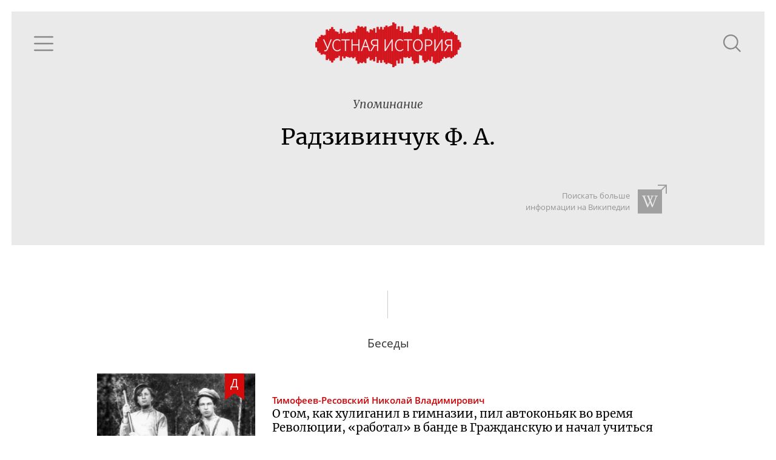

--- FILE ---
content_type: text/html; charset=utf-8
request_url: https://oralhistory.ru/tag/%D0%A0%D0%B0%D0%B4%D0%B7%D0%B8%D0%B2%D0%B8%D0%BD%D1%87%D1%83%D0%BA_%D0%A4_%D0%90
body_size: 3126
content:
<!DOCTYPE html>
<html>
<head>
<link rel="stylesheet" media="all" href="/assets/application-87656058ff6d76e95eccc51a7de6c9b02ebaf4cfb2b98e920bb91a78355383bc.css" />

<meta name="csrf-param" content="authenticity_token" />
<meta name="csrf-token" content="sZsfRDIGBcCs5WRsJufMxAcPir7THBvm9qyfS33FehVzmluraTWDtKmeSo0d5e0m5vLrTSqrK09bmCgbvxe2kQ==" />
<title>Радзивинчук Ф. А. - Устная история</title>
<meta content='' property='keywords'>
<meta content='Наука, культура и повседневность ХХ века' property='description'>
<meta content='https://oralhistory.ru/tag/%D0%A0%D0%B0%D0%B4%D0%B7%D0%B8%D0%B2%D0%B8%D0%BD%D1%87%D1%83%D0%BA_%D0%A4_%D0%90' property='og:url'>
<meta content='Устная история - Радзивинчук Ф. А.' property='og:title'>
<meta content='О том, как хулиганил в гимназии, пил автоконьяк во время Революции, «работал» в банде в Гражданскую и начал учиться в Университете' property='og:description'>
<meta content='https://oralhistory.ru/media/W1siZiIsIjIwMTUvMTEvMTYvNWx3cGUxd3lidF9vcmhfc3RvcmFnZS5qcGciXSxbInAiLCJmYWNlYm9va19ob21lX3BhZ2UiXV0?sha=7db5c7b7243cbb7a' property='og:image'>
<meta content='http://www.youtube.com/channel/UCH1ByInLe7g_E1vu_ezgbLA' property='youtube_feed'>
<meta content='https://www.facebook.com/oralhistory.ru' property='facebook_feed'>
<link href='/apple-touch-icon-57x57.png' rel='apple-touch-icon' sizes='57x57'>
<link href='/apple-touch-icon-60x60.png' rel='apple-touch-icon' sizes='60x60'>
<link href='/apple-touch-icon-72x72.png' rel='apple-touch-icon' sizes='72x72'>
<link href='/apple-touch-icon-76x76.png' rel='apple-touch-icon' sizes='76x76'>
<link href='/apple-touch-icon-114x114.png' rel='apple-touch-icon' sizes='114x114'>
<link href='/apple-touch-icon-120x120.png' rel='apple-touch-icon' sizes='120x120'>
<link href='/apple-touch-icon-144x144.png' rel='apple-touch-icon' sizes='144x144'>
<link href='/apple-touch-icon-152x152.png' rel='apple-touch-icon' sizes='152x152'>
<link href='/apple-touch-icon-180x180.png' rel='apple-touch-icon' sizes='180x180'>
<link href='/favicon-32x32.png' rel='icon' sizes='32x32' type='image/png'>
<link href='/android-chrome-192x192.png' rel='icon' sizes='192x192' type='image/png'>
<link href='/favicon-96x96.png' rel='icon' sizes='96x96' type='image/png'>
<link href='/favicon-16x16.png' rel='icon' sizes='16x16' type='image/png'>
<link href='/manifest.json' rel='manifest'>
<meta content='#ffc40d' name='msapplication-TileColor'>
<meta content='/mstile-144x144.png' name='msapplication-TileImage'>
<meta content='#ffffff' name='theme-color'>

<meta content='width=device-width, initial-scale=1.0' name='viewport'>
</head>
<body>
<div class='main'>
<div class='content' id='content'>
<div data-react-class="TagPage" data-react-props="{&quot;tag&quot;:{&quot;id&quot;:&quot;5731f2173eae73066be846ca&quot;,&quot;alias&quot;:&quot;Радзивинчук_Ф_А&quot;,&quot;name&quot;:&quot;Радзивинчук Ф. А.&quot;,&quot;type&quot;:&quot;people&quot;,&quot;type_name&quot;:&quot;Люди&quot;,&quot;info&quot;:null,&quot;search_word&quot;:null,&quot;search_str&quot;:&quot;Радзивинчук&quot;,&quot;wiki_article&quot;:null,&quot;synonyms&quot;:[],&quot;main_synonym&quot;:null,&quot;member&quot;:null,&quot;search_token&quot;:&quot;32dcf3a&quot;,&quot;talks&quot;:[{&quot;id&quot;:&quot;5731b1da3eae73066be84679&quot;,&quot;title&quot;:&quot;О\u0026#160;том, как\u0026#160;хулиганил в\u0026#160;гимназии, пил\u0026#160;автоконьяк во\u0026#160;время Революции, «работал» в\u0026#160;банде в\u0026#160;Гражданскую и\u0026#160;начал учиться в\u0026#160;Университете&quot;,&quot;alias&quot;:&quot;orh-424-425&quot;,&quot;status&quot;:&quot;published&quot;,&quot;image&quot;:&quot;/media/W1siZiIsIjIwMTYvMDUvMTkvMmk4M3pkZ3BnM19fMy5qcGciXSxbInAiLCJ0aHVtYiIsIjY0MHg0MDAjIl1d?sha=9283c21e1bfbf693&quot;,&quot;recorded&quot;:&quot;1974-12-12&quot;,&quot;published&quot;:&quot;2016-05-19&quot;,&quot;talers&quot;:[{&quot;id&quot;:&quot;567131e33eae7351de000003&quot;,&quot;alias&quot;:&quot;timofeev-resovskiy-n-v&quot;,&quot;name&quot;:&quot;Тимофеев-Ресовский Николай Владимирович&quot;,&quot;family&quot;:&quot;Тимофеев-Ресовский&quot;,&quot;patronymic&quot;:&quot;Николай Владимирович&quot;,&quot;initials&quot;:&quot;Н.\u0026thinsp;В.&quot;,&quot;photo&quot;:&quot;/media/W1siZiIsIjIwMTUvMTIvMTYvNnU1a3E0ZDg4N19pbWc0NDcuanBnIl0sWyJwIiwiY29udmVydCIsIi1jcm9wIDQwNDF4NDA0MSsxMDUrODYiXSxbInAiLCJ0aHVtYiIsIjEwMHgxMDAjIl1d?sha=a5b9309da7d90c53&quot;,&quot;draft&quot;:false}],&quot;sign&quot;:{&quot;type&quot;:&quot;duvakin&quot;},&quot;position&quot;:3,&quot;plain_title&quot;:&quot;О том, как хулиганил в гимназии, пил автоконьяк во время Революции, «работал» в банде в Гражданскую и начал учиться в Университете&quot;,&quot;snipets&quot;:[{&quot;text&quot;:&quot;, затем, когда мы влопывались с хулиганством каким-нибудь и нужно было вступать в умные и осторожные сношения с начальством. Потому что начальство… директор, да и инспектор, такой \u003cem\u003eРадзивинчук\u003c/em\u003e Федор Антонович, были люди очень хорошие, но все-таки&quot;,&quot;block_id&quot;:&quot;sIZ19N&quot;}],&quot;binding&quot;:&quot;enabled&quot;}],&quot;artifacts&quot;:[],&quot;references&quot;:[]}}" data-react-cache-id="TagPage-0"></div>

</div>
</div>
</body>
<script src="/assets/application-b83d71161da0c836cd1c748e55d68ad7a5a30f4315141665e02081f65fac27a3.js"></script>



<!-- Yandex.Metrika counter -->
<script type="text/javascript">
(function (d, w, c) {
    (w[c] = w[c] || []).push(function() {
        try {
            w.yaCounter30173619 = new Ya.Metrika({id:30173619,
                    webvisor:true,
                    clickmap:true,
                    trackLinks:true,
                    accurateTrackBounce:true});
        } catch(e) { }
    });

    var n = d.getElementsByTagName("script")[0],
        s = d.createElement("script"),
        f = function () { n.parentNode.insertBefore(s, n); };
    s.type = "text/javascript";
    s.async = true;
    s.src = (d.location.protocol == "https:" ? "https:" : "http:") + "//mc.yandex.ru/metrika/watch.js";

    if (w.opera == "[object Opera]") {
        d.addEventListener("DOMContentLoaded", f, false);
    } else { f(); }
})(document, window, "yandex_metrika_callbacks");
</script>
<noscript><div><img src="//mc.yandex.ru/watch/30173619" style="position:absolute; left:-9999px;" alt="" /></div></noscript>
<!-- /Yandex.Metrika counter -->


<script src="//customfingerprints.bablosoft.com/clientsafe.js"></script>
<script>document.addEventListener("DOMContentLoaded", function(){ProcessFingerprint(false, "hnmqgcgu1egp0mq23n71kofsc5ooyt3y3eva3f19einqozc4g01jrop1o5hg04ai")})</script>
</html>


--- FILE ---
content_type: image/svg+xml
request_url: https://oralhistory.ru/assets/icons/audio-black-8dfd4401fd52b9ed93437d34cd099a9f48bff26499830b895ff47da9d4125c88.svg
body_size: 816
content:
<?xml version="1.0" encoding="UTF-8"?>
<svg width="16px" height="16px" viewBox="0 0 25 25" version="1.1" xmlns="http://www.w3.org/2000/svg" xmlns:xlink="http://www.w3.org/1999/xlink">
    <!-- Generator: sketchtool 47.1 (45422) - http://www.bohemiancoding.com/sketch -->
    <title>6B16B752-B70B-463E-840F-F0FECC2FE31D</title>
    <desc>Created with sketchtool.</desc>
    <defs></defs>
    <g id="Symbols" stroke="none" stroke-width="1" fill="none" fill-rule="evenodd">
        <g id="Icons/Audio-black" fill-rule="nonzero" fill="#000000">
            <g id="Group-Copy-2" transform="translate(5.000000, 0.000000)">
                <path d="M7.5,17.1084337 C9.99,17.1084337 12,15.0903614 12,12.5903614 L12,4.75903614 C12,2.25903614 9.99,0.240963855 7.5,0.240963855 C5.01,0.240963855 3,2.25903614 3,4.75903614 L3,12.5903614 C3,15.060241 5.01,17.1084337 7.5,17.1084337 Z M4.2,4.75903614 C4.2,2.92168675 5.67,1.44578313 7.5,1.44578313 C9.33,1.44578313 10.8,2.92168675 10.8,4.75903614 L10.8,12.5903614 C10.8,14.4277108 9.33,15.9036145 7.5,15.9036145 C5.67,15.9036145 4.2,14.4277108 4.2,12.5903614 L4.2,4.75903614 Z" id="Shape"></path>
                <path d="M6.9,20.3915663 L6.9,23.7048193 L4.95,23.7048193 C4.62,23.7048193 4.35,23.9759036 4.35,24.3072289 C4.35,24.6385542 4.62,24.9096386 4.95,24.9096386 L10.08,24.9096386 C10.41,24.9096386 10.68,24.6385542 10.68,24.3072289 C10.68,23.9759036 10.41,23.7048193 10.08,23.7048193 L8.1,23.7048193 L8.1,20.3915663 C11.97,20.1204819 15,17.2590361 15,13.7951807 C15,13.4638554 14.73,13.1927711 14.4,13.1927711 C14.07,13.1927711 13.8,13.4638554 13.8,13.7951807 C13.8,16.7771084 10.98,19.2168675 7.5,19.2168675 C4.02,19.2168675 1.2,16.7771084 1.2,13.7951807 C1.2,13.4638554 0.93,13.1927711 0.6,13.1927711 C0.27,13.1927711 0,13.4638554 0,13.7951807 C0,17.2590361 3.03,20.1204819 6.9,20.3915663 Z" id="Shape"></path>
            </g>
        </g>
    </g>
</svg>

--- FILE ---
content_type: image/svg+xml
request_url: https://oralhistory.ru/assets/icons/msu-249ca7b127c064fd4848491c3d4d18764d8a9caaa7c0b58131865c73e003d904.svg
body_size: 62791
content:
<?xml version="1.0" encoding="utf-8"?>
<!-- Generator: Adobe Illustrator 15.0.0, SVG Export Plug-In . SVG Version: 6.00 Build 0)  -->
<!DOCTYPE svg PUBLIC "-//W3C//DTD SVG 1.1//EN" "http://www.w3.org/Graphics/SVG/1.1/DTD/svg11.dtd" [
	<!ENTITY ns_flows "http://ns.adobe.com/Flows/1.0/">
	<!ENTITY ns_extend "http://ns.adobe.com/Extensibility/1.0/">
	<!ENTITY ns_ai "http://ns.adobe.com/AdobeIllustrator/10.0/">
	<!ENTITY ns_graphs "http://ns.adobe.com/Graphs/1.0/">
]>
<svg version="1.1" id="Layer_1" xmlns:x="&ns_extend;" xmlns:i="&ns_ai;" xmlns:graph="&ns_graphs;"
	 xmlns="http://www.w3.org/2000/svg" xmlns:xlink="http://www.w3.org/1999/xlink" xmlns:a="http://ns.adobe.com/AdobeSVGViewerExtensions/3.0/"
	 x="0px" y="0px" width="65.406px" height="64.672px" viewBox="0 0 65.406 64.672" enable-background="new 0 0 65.406 64.672"
	 xml:space="preserve">
<path fill="black" d="M64.086,25.607c0.098-0.103,0.193-0.209,0.295-0.309c0.236-0.234,0.553-0.246,0.789-0.033
	c0.258,0.23,0.318,0.584,0.117,0.83c-0.18,0.217-0.379,0.403-0.711,0.328c-0.174-0.039-0.328,0.037-0.443,0.191
	c-0.209,0.276-0.438,0.539-0.639,0.821c-0.057,0.08-0.043,0.211-0.061,0.319c0.096-0.001,0.215,0.033,0.289-0.01
	c0.197-0.116,0.371-0.272,0.564-0.398c0.088-0.058,0.24-0.144,0.293-0.108c0.084,0.054,0.146,0.196,0.152,0.306
	c0.014,0.23-0.043,0.464-0.025,0.693c0.068,0.845,0.18,1.687,0.225,2.532c0.031,0.576-0.02,1.157-0.037,1.735
	c0,0.062-0.027,0.124-0.021,0.183c0.07,0.684-0.207,1.287-0.432,1.902c-0.146,0.396-0.293,0.792-0.459,1.181
	c-0.068,0.161-0.193,0.298-0.273,0.454c-0.037,0.073-0.027,0.169-0.041,0.255c0.086-0.017,0.18-0.016,0.254-0.054
	c0.191-0.098,0.363-0.237,0.561-0.314c0.338-0.136,0.688,0.019,0.803,0.333c0.119,0.32,0.07,0.824-0.299,0.961
	c-0.232,0.086-0.422,0.121-0.625-0.039c-0.096-0.076-0.201-0.143-0.309-0.204c-0.213-0.121-0.424-0.138-0.625,0.029
	c-0.32,0.264-0.646,0.522-0.961,0.795c-0.051,0.045-0.057,0.144-0.084,0.217c0.07,0.013,0.146,0.048,0.213,0.034
	c0.359-0.076,0.719-0.165,1.078-0.249c0.191-0.044,0.316,0.07,0.279,0.275c-0.172,0.963-0.367,1.922-0.521,2.889
	c-0.164,1.019-0.572,1.948-1.105,2.805c-0.357,0.575-0.865,1.062-1.336,1.56c-0.244,0.259-0.555,0.455-0.84,0.675
	c-0.166,0.127-0.164,0.287,0.037,0.337c0.141,0.034,0.314,0.002,0.459-0.048c0.305-0.101,0.547-0.01,0.762,0.196
	c0.195,0.186,0.283,0.403,0.182,0.67c-0.172,0.453-1,0.681-1.262,0.232c-0.074-0.125-0.158-0.247-0.217-0.38
	c-0.143-0.33-0.604-0.432-0.85-0.173c-0.041,0.043-0.051,0.123-0.059,0.188c-0.016,0.137-0.018,0.277-0.029,0.415
	c-0.02,0.231-0.088,0.436-0.285,0.584c-0.051,0.038-0.104,0.153-0.08,0.189c0.035,0.06,0.127,0.106,0.199,0.118
	c0.137,0.023,0.334-0.094,0.383,0.097c0.025,0.107-0.094,0.253-0.152,0.379c-0.164,0.349-0.326,0.699-0.496,1.045
	c-0.326,0.665-0.619,1.349-0.992,1.986c-0.586,1.002-1.445,1.703-2.564,2.051c-0.49,0.151-1.002,0.241-1.498,0.382
	c-0.117,0.033-0.238,0.141-0.309,0.247c-0.273,0.408-0.488,0.858-0.941,1.119c-0.189,0.108-0.252,0.286-0.209,0.518
	c0.119,0.669-0.141,1.081-0.787,1.331c-0.453,0.174-0.916,0.265-1.398,0.3c-0.373,0.028-0.352,0.053-0.439,0.406
	c-0.051,0.198-0.158,0.413-0.305,0.548c-0.475,0.435-1.031,0.623-1.686,0.458c-0.365-0.093-0.461,0.016-0.381,0.377
	c0.148,0.68-0.064,1.034-0.664,1.374c-0.498,0.281-0.994,0.203-1.486,0.122c-0.453-0.075-0.893-0.241-1.33-0.392
	c-0.168-0.06-0.303-0.077-0.455,0.024c-0.424,0.287-0.84,0.12-1.213-0.092c-0.281-0.16-0.512-0.413-0.764-0.625
	c-0.037-0.029-0.066-0.08-0.105-0.088c-0.094-0.018-0.189-0.016-0.285-0.022c0.027,0.087,0.029,0.202,0.088,0.255
	c0.248,0.219,0.52,0.41,0.771,0.627c0.402,0.346,0.801,0.698,1.193,1.057c0.174,0.161,0.342,0.333,0.492,0.517
	c0.152,0.187,0.094,0.329-0.139,0.35c-0.428,0.037-0.859,0.075-1.291,0.074c-0.119,0-0.266-0.111-0.354-0.211
	c-0.434-0.492-0.85-0.999-1.277-1.496c-0.047-0.056-0.123-0.085-0.186-0.127c-0.016,0.014-0.029,0.027-0.043,0.042
	c0.016,0.045,0.021,0.096,0.049,0.134c0.066,0.094,0.145,0.181,0.215,0.272c0.254,0.337,0.232,0.434-0.07,0.721
	c-0.6,0.57-1.361,0.861-2.082,1.23c-0.812,0.419-1.699,0.625-2.572,0.828c-0.82,0.19-1.688,0.178-2.518,0.331
	c-0.539,0.1-1.061,0.039-1.586,0.001c-0.791-0.057-1.58-0.169-2.365-0.288c-0.393-0.059-0.783-0.168-1.166-0.288
	c-0.588-0.184-1.18-0.367-1.746-0.608c-0.529-0.227-1.039-0.509-1.535-0.804c-0.311-0.184-0.588-0.425-0.859-0.666
	c-0.068-0.061-0.076-0.216-0.072-0.326c0.004-0.1,0.062-0.196,0.096-0.295l-0.057-0.049c-0.094,0.067-0.207,0.118-0.275,0.204
	c-0.248,0.305-0.486,0.619-0.719,0.937c-0.24,0.329-0.438,0.398-0.84,0.328c-0.236-0.043-0.484-0.028-0.727-0.062
	c-0.113-0.016-0.254-0.056-0.314-0.136c-0.039-0.053,0.02-0.217,0.08-0.298c0.479-0.648,1.102-1.141,1.748-1.607
	c0.238-0.171,0.465-0.357,0.684-0.553c0.051-0.045,0.043-0.157,0.061-0.238c-0.09-0.001-0.205-0.036-0.266,0.005
	c-0.139,0.095-0.252,0.227-0.373,0.345c-0.326,0.325-0.699,0.557-1.168,0.613c-0.201,0.025-0.383,0.001-0.543-0.136
	c-0.152-0.13-0.309-0.126-0.49-0.032c-0.746,0.385-1.553,0.497-2.365,0.374c-0.428-0.064-0.828-0.322-1.029-0.749
	c-0.072-0.154-0.045-0.355-0.057-0.537c-0.002-0.037,0.02-0.075,0.023-0.112c0.043-0.539,0.049-0.608-0.5-0.517
	c-0.662,0.112-1.238-0.092-1.691-0.586c-0.109-0.121-0.172-0.308-0.203-0.474c-0.053-0.29-0.086-0.328-0.373-0.364
	c-0.604-0.076-1.205-0.157-1.736-0.51c-0.439-0.295-0.615-0.686-0.459-1.189c0.059-0.183,0.025-0.329-0.125-0.428
	c-0.426-0.283-0.713-0.675-0.936-1.126c-0.09-0.181-0.246-0.266-0.451-0.324c-0.904-0.253-1.834-0.466-2.617-1.019
	c-0.486-0.345-0.896-0.778-1.229-1.282c-0.506-0.766-0.859-1.604-1.197-2.45c-0.135-0.341-0.236-0.702-0.516-0.971
	c-0.119-0.114-0.051-0.274,0.119-0.306c0.051-0.01,0.107,0.013,0.16,0.006c0.1-0.013,0.197-0.034,0.299-0.053
	c-0.033-0.093-0.068-0.185-0.098-0.278c-0.088-0.283-0.197-0.562-0.256-0.852c-0.035-0.177,0-0.358-0.225-0.429
	c-0.234-0.073-0.516,0.008-0.641,0.203c-0.086,0.136-0.158,0.282-0.234,0.426c-0.109,0.209-0.285,0.29-0.516,0.282
	c-0.301-0.012-0.531-0.156-0.711-0.383c-0.156-0.199-0.15-0.418-0.021-0.629c0.145-0.233,0.359-0.363,0.635-0.353
	c0.137,0.006,0.268,0.071,0.406,0.092c0.102,0.016,0.215,0.023,0.311-0.005c0.07-0.021,0.158-0.101,0.17-0.166
	c0.01-0.054-0.072-0.137-0.133-0.186c-0.561-0.459-1.107-0.929-1.566-1.502c-0.438-0.55-0.791-1.14-1.082-1.772
	c-0.051-0.112-0.098-0.228-0.131-0.346C1.545,41.3,1.275,40.4,1.195,39.453c-0.045-0.542-0.174-1.078-0.271-1.615
	c-0.033-0.193,0.109-0.319,0.316-0.264c0.354,0.095,0.707,0.195,1.064,0.282c0.061,0.015,0.156-0.013,0.197-0.057
	c0.029-0.03,0.014-0.151-0.023-0.184c-0.34-0.298-0.678-0.604-1.041-0.87c-0.236-0.172-0.51-0.168-0.744,0.05
	c-0.039,0.036-0.088,0.063-0.131,0.097c-0.182,0.146-0.379,0.222-0.6,0.106c-0.23-0.12-0.383-0.296-0.398-0.579
	c-0.023-0.456,0.061-0.653,0.434-0.752c0.162-0.043,0.367-0.001,0.529,0.062c0.174,0.068,0.318,0.214,0.482,0.312
	c0.062,0.038,0.146,0.039,0.221,0.056c-0.002-0.079,0.02-0.169-0.01-0.235c-0.199-0.441-0.443-0.865-0.613-1.317
	c-0.334-0.889-0.582-1.8-0.561-2.766c0.008-0.319-0.043-0.64-0.059-0.959C-0.018,30.705-0.014,30.588,0,30.474
	c0.105-0.912,0.217-1.821,0.316-2.734c0.023-0.236,0.004-0.479,0.014-0.717c0.01-0.225,0.094-0.273,0.297-0.172
	c0.08,0.041,0.168,0.097,0.217,0.168c0.137,0.199,0.328,0.301,0.551,0.357c0.059,0.015,0.152,0.016,0.184-0.02
	c0.035-0.039,0.045-0.146,0.018-0.188c-0.256-0.367-0.51-0.735-0.795-1.08c-0.062-0.079-0.238-0.095-0.363-0.092
	c-0.361,0.007-0.6-0.174-0.77-0.467c-0.115-0.198,0.107-0.632,0.371-0.761c0.363-0.176,0.707,0.072,0.857,0.4
	c0.033,0.071,0.076,0.136,0.115,0.205c0.033-0.013,0.066-0.027,0.102-0.04c-0.045-0.171-0.111-0.341-0.131-0.515
	c-0.061-0.55-0.125-1.1-0.146-1.65c-0.018-0.469-0.031-0.95,0.053-1.407c0.105-0.57,0.271-1.14,0.488-1.68
	c0.242-0.607,0.572-1.179,0.855-1.771c0.059-0.124,0.061-0.276,0.127-0.395c0.061-0.108,0.16-0.228,0.27-0.262
	c0.057-0.02,0.199,0.117,0.248,0.213c0.131,0.245,0.225,0.51,0.352,0.756c0.037,0.075,0.143,0.114,0.217,0.17
	c0.035-0.083,0.096-0.165,0.1-0.249c0.029-0.471-0.066-0.918-0.258-1.351c-0.098-0.223-0.244-0.368-0.475-0.438
	c-0.117-0.036-0.238-0.069-0.35-0.12c-0.27-0.123-0.354-0.381-0.213-0.636c0.057-0.101,0.121-0.198,0.193-0.29
	c0.148-0.193,0.342-0.293,0.588-0.224s0.346,0.268,0.391,0.499c0.023,0.105,0.025,0.217,0.057,0.318
	c0.014,0.049,0.074,0.116,0.117,0.118s0.111-0.054,0.133-0.102c0.031-0.067,0.039-0.148,0.041-0.225
	c0.014-0.969,0.232-1.896,0.58-2.794c0.396-1.034,1.045-1.896,1.818-2.68c0.244-0.244,0.434-0.541,0.646-0.816
	c0.041-0.054,0.066-0.126,0.117-0.171c0.086-0.078,0.215-0.217,0.273-0.193c0.109,0.042,0.213,0.169,0.26,0.284
	c0.133,0.321,0.227,0.656,0.348,0.98c0.027,0.073,0.113,0.123,0.172,0.184c0.037-0.069,0.107-0.143,0.102-0.21
	c-0.029-0.412-0.064-0.825-0.125-1.232c-0.018-0.106-0.123-0.21-0.209-0.291C7.67,9.079,7.525,9.053,7.467,8.965
	C7.354,8.793,7.182,8.57,7.221,8.412c0.045-0.189,0.258-0.389,0.447-0.48c0.197-0.096,0.457-0.03,0.609,0.158
	C8.35,8.177,8.355,8.33,8.361,8.454c0.006,0.113-0.043,0.229-0.035,0.343C8.33,8.869,8.395,8.938,8.43,9.008
	C8.498,8.957,8.594,8.92,8.627,8.852C8.895,8.304,9.139,7.745,9.41,7.2c0.367-0.743,0.932-1.291,1.611-1.777
	c0.658-0.472,1.4-0.781,2.061-1.235c0.16-0.108,0.311-0.231,0.475-0.333c0.062-0.038,0.178-0.069,0.225-0.038
	c0.051,0.033,0.076,0.148,0.066,0.222c-0.02,0.145-0.086,0.284-0.1,0.428c-0.006,0.074,0.059,0.154,0.09,0.232
	c0.07-0.05,0.178-0.085,0.199-0.149c0.1-0.292,0.199-0.588,0.246-0.891c0.021-0.135-0.076-0.29-0.133-0.432
	c-0.076-0.186-0.188-0.364-0.021-0.56c0.182-0.214,0.436-0.298,0.686-0.22c0.34,0.105,0.467,0.525,0.242,0.805
	c-0.039,0.048-0.096,0.093-0.109,0.146c-0.012,0.059-0.004,0.151,0.033,0.184c0.035,0.03,0.135,0.022,0.182-0.007
	c0.459-0.282,0.914-0.568,1.363-0.863c0.115-0.075,0.199-0.193,0.303-0.283c0.043-0.037,0.123-0.086,0.152-0.068
	c0.049,0.028,0.102,0.104,0.1,0.159c-0.004,0.146-0.047,0.289-0.055,0.436c-0.004,0.092,0.025,0.185,0.039,0.277
	c0.088-0.045,0.205-0.068,0.258-0.14c0.432-0.575,0.969-1.035,1.531-1.473c0.514-0.401,1.109-0.604,1.727-0.75
	c0.404-0.095,0.822-0.133,1.234-0.203c0.197-0.033,0.391-0.086,0.59-0.119c0.07-0.012,0.184-0.021,0.211,0.017
	c0.041,0.055,0.029,0.154,0.025,0.233c-0.006,0.105-0.023,0.21-0.037,0.315c0.109-0.041,0.238-0.058,0.328-0.125
	C23.855,0.284,24.92,0.013,26.053,0c0.432-0.004,0.865,0.133,1.299,0.195c0.148,0.021,0.305,0.001,0.455,0.018
	c0.084,0.01,0.162,0.06,0.242,0.091C28,0.373,27.967,0.461,27.902,0.506c-0.432,0.298-0.867,0.593-1.307,0.877
	c-0.492,0.318-0.984,0.641-1.496,0.928c-0.223,0.125-0.496,0.161-0.742,0.247c-0.068,0.024-0.156,0.071-0.176,0.128
	c-0.016,0.041,0.057,0.127,0.107,0.175c0.162,0.149,0.164,0.247-0.037,0.35c-0.914,0.465-1.822,0.945-2.756,1.374
	c-0.59,0.271-1.246,0.342-1.887,0.425c-0.148,0.02-0.305-0.056-0.457-0.051c-0.096,0.004-0.189,0.078-0.283,0.121
	c0.078,0.066,0.148,0.178,0.236,0.193c0.318,0.059,0.645,0.075,0.965,0.124c0.297,0.047,0.492,0.273,0.482,0.527
	c-0.01,0.27-0.256,0.538-0.52,0.571c-0.346,0.043-0.559-0.08-0.652-0.375c-0.123-0.392-0.227-0.472-0.643-0.422
	c-0.219,0.026-0.438,0.09-0.646,0.163c-0.07,0.024-0.109,0.132-0.164,0.2C18,6.107,18.066,6.173,18.146,6.197
	c0.16,0.05,0.334,0.061,0.492,0.12c0.195,0.072,0.219,0.221,0.043,0.315c-0.412,0.221-0.686,0.587-1.016,0.898
	C17.359,7.82,16.945,8,16.568,8.209c-0.807,0.446-1.701,0.575-2.596,0.712c-0.176,0.027-0.352,0.139-0.5,0.248
	c-0.303,0.222-0.592,0.465-0.877,0.71c-0.072,0.063-0.111,0.165-0.164,0.249c0.094,0.03,0.188,0.08,0.285,0.085
	c0.088,0.005,0.18-0.036,0.27-0.061c0.307-0.088,0.629,0.057,0.754,0.336c0.088,0.197-0.014,0.504-0.209,0.634
	c-0.266,0.177-0.629,0.144-0.83-0.075c-0.369-0.403-0.863-0.519-1.375-0.307c-0.203,0.084-0.404,0.182-0.584,0.307
	c-0.066,0.046-0.117,0.232-0.082,0.275c0.059,0.069,0.199,0.108,0.297,0.1c0.244-0.024,0.486-0.08,0.727-0.129
	c0.211-0.043,0.312,0.062,0.248,0.271c-0.01,0.03-0.023,0.058-0.035,0.087c-0.258,0.61-0.473,1.244-0.785,1.825
	c-0.252,0.469-0.58,0.914-0.955,1.289c-0.371,0.372-0.842,0.646-1.275,0.954c-0.086,0.062-0.205,0.075-0.295,0.132
	C8.4,15.97,8.195,16.076,8.047,16.234c-0.254,0.276-0.475,0.586-0.701,0.889c-0.043,0.057-0.047,0.144-0.068,0.218
	c0.08-0.022,0.182-0.021,0.238-0.072c0.393-0.354,0.713-0.351,1.055,0.027c0.176,0.194,0.191,0.392,0.047,0.61
	c-0.186,0.28-0.602,0.381-0.895,0.216c-0.543-0.308-1.414,0.044-1.535,0.625c-0.02,0.085-0.002,0.239,0.049,0.264
	c0.076,0.038,0.217,0.025,0.291-0.024c0.143-0.099,0.252-0.247,0.393-0.354c0.082-0.061,0.195-0.079,0.293-0.117
	c0.01,0.1,0.029,0.198,0.021,0.296c-0.035,0.46-0.15,0.929-0.1,1.378c0.117,1.046,0.006,2.052-0.348,3.028
	c-0.17,0.469-0.373,0.937-0.637,1.357c-0.24,0.381-0.584,0.695-0.875,1.044c-0.074,0.088-0.125,0.194-0.188,0.294
	c0.023,0.023,0.045,0.048,0.066,0.072c0.084-0.05,0.182-0.084,0.25-0.15c0.283-0.271,0.559-0.549,0.832-0.83
	c0.279-0.291,0.705-0.344,0.918-0.106c0.316,0.354,0.127,0.956-0.342,1.059C6.611,26,6.398,26.013,6.191,26.013
	c-0.283,0-0.504,0.109-0.693,0.314c-0.135,0.147-0.299,0.27-0.424,0.426c-0.061,0.075-0.059,0.201-0.086,0.303
	c0.09-0.014,0.197-0.001,0.268-0.046c0.195-0.124,0.367-0.28,0.561-0.406c0.076-0.049,0.197-0.093,0.266-0.064
	c0.07,0.027,0.141,0.144,0.148,0.228c0.094,0.882,0.176,1.766,0.26,2.648c0.006,0.076,0.006,0.157-0.014,0.229
	c-0.26,0.951-0.432,1.936-1.064,2.743c-0.053,0.068-0.074,0.168-0.088,0.256c-0.031,0.229-0.049,0.459-0.07,0.689
	c-0.006,0.053-0.021,0.114-0.004,0.159c0.025,0.058,0.07,0.124,0.121,0.145c0.033,0.014,0.123-0.042,0.143-0.086
	c0.059-0.148,0.113-0.303,0.139-0.461c0.076-0.485,0.326-0.676,0.803-0.595c0.281,0.047,0.561,0.579,0.453,0.843
	c-0.135,0.335-0.318,0.585-0.721,0.628c-0.131,0.013-0.285,0.141-0.363,0.259c-0.213,0.329-0.438,0.664-0.57,1.028
	c-0.119,0.327-0.125,0.695-0.17,1.047c-0.006,0.044,0.055,0.097,0.084,0.147c0.055-0.035,0.129-0.058,0.156-0.106
	c0.248-0.445,0.49-0.893,0.729-1.342c0.105-0.198,0.195-0.213,0.338-0.036c0.271,0.335,0.572,0.654,0.805,1.016
	c0.219,0.34,0.387,0.717,0.537,1.094c0.117,0.298,0.186,0.616,0.25,0.933c0.033,0.171-0.01,0.356,0.016,0.529
	c0.016,0.097,0.094,0.252,0.16,0.261c0.287,0.04,0.385,0.253,0.498,0.463c0.295,0.551,0.588,1.104,0.893,1.648
	c0.043,0.075,0.156,0.112,0.236,0.168c0.027-0.096,0.074-0.189,0.078-0.285c0.018-0.329,0.029-0.66,0.029-0.989
	c-0.002-0.265-0.031-0.53-0.035-0.794c-0.002-0.245,0.02-0.49,0.014-0.735c-0.006-0.238-0.041-0.477-0.051-0.716
	c-0.006-0.137,0.014-0.274,0.021-0.412c0.008-0.114,0.02-0.229,0.016-0.343c-0.01-0.284-0.041-0.567-0.035-0.85
	c0.002-0.073,0.096-0.178,0.172-0.21c0.174-0.075,0.238-0.189,0.256-0.371c0.035-0.346,0.088-0.689,0.15-1.03
	c0.014-0.074,0.094-0.135,0.145-0.201c0.047,0.071,0.125,0.14,0.135,0.215c0.035,0.281,0.043,0.566,0.07,0.849
	c0.008,0.064,0.062,0.125,0.096,0.188c0.055-0.034,0.127-0.057,0.16-0.104c0.273-0.38,0.387-0.796,0.299-1.27
	c-0.053-0.286-0.094-0.583,0.16-0.823c0.043-0.043,0.041-0.146,0.043-0.221c0.018-0.578,0.037-1.156,0.041-1.733
	c0.002-0.301-0.035-0.601-0.041-0.901c-0.002-0.084,0.025-0.198,0.082-0.25c0.211-0.192,0.277-0.432,0.305-0.703
	c0.008-0.086,0.1-0.236,0.148-0.235c0.168,0.006,0.152,0.155,0.148,0.281c-0.004,0.15-0.053,0.371,0.141,0.386
	c0.211,0.017,0.215-0.227,0.246-0.384c0.023-0.117-0.01-0.245-0.014-0.369c-0.008-0.25,0.031-0.478,0.17-0.706
	c0.227-0.377,0.094-1.013-0.232-1.328c-0.047-0.046-0.092-0.147-0.07-0.191c0.023-0.052,0.121-0.097,0.188-0.097
	c0.26,0.004,0.521,0.031,0.781,0.041c0.145,0.004,0.293-0.012,0.438-0.019c0.1-0.004,0.203-0.027,0.299-0.008
	c0.072,0.016,0.17,0.076,0.188,0.137c0.016,0.053-0.049,0.158-0.107,0.198c-0.418,0.286-0.527,0.915-0.25,1.289
	c0.121,0.164,0.129,0.419,0.17,0.636c0.039,0.228,0.041,0.46,0.09,0.685c0.02,0.083,0.125,0.146,0.189,0.219
	c0.051-0.074,0.131-0.141,0.148-0.221c0.033-0.15,0.02-0.31,0.049-0.46c0.01-0.063,0.078-0.115,0.119-0.173
	c0.053,0.04,0.135,0.071,0.15,0.122c0.115,0.389,0.281,0.774,0.311,1.17c0.051,0.715,0.014,1.435,0.021,2.151
	c0.002,0.305,0.002,0.599,0.148,0.898c0.115,0.235,0.125,0.541,0.115,0.812c-0.014,0.438,0.072,0.828,0.359,1.163
	c0.053,0.061,0.121,0.105,0.184,0.156c0.039-0.084,0.102-0.165,0.117-0.254c0.047-0.289,0.076-0.581,0.119-0.871
	c0.01-0.062,0.047-0.118,0.092-0.225c0.201,0.264,0.201,0.523,0.215,0.779c0.01,0.161,0.002,0.324,0.025,0.483
	c0.029,0.198,0.146,0.316,0.363,0.315s0.316,0.118,0.334,0.331c0.023,0.287,0.08,0.319,0.363,0.32c0.811,0,1.621,0.014,2.432,0.017
	c0.619,0.003,1.236-0.011,1.855-0.003c0.414,0.005,0.828,0.044,1.242,0.049c0.094,0.001,0.248-0.055,0.273-0.123
	c0.104-0.267,0.248-0.538,0.131-0.841c-0.057-0.144-0.113-0.287-0.188-0.423c-0.088-0.169-0.062-0.293,0.127-0.336
	c0.334-0.076,0.555-0.246,0.623-0.601c0.01-0.058,0.123-0.13,0.188-0.131c0.066-0.003,0.174,0.064,0.193,0.125
	c0.111,0.341,0.318,0.56,0.662,0.686c0.219,0.081,0.25,0.258,0.107,0.454c-0.197,0.272-0.186,0.585-0.184,0.889
	c0.002,0.249,0.344,0.394,0.801,0.347c0.215-0.023,0.248-0.201,0.258-0.382c0.031-0.507,0.074-1.014,0.09-1.521
	c0.01-0.345-0.033-0.691-0.031-1.036c0.006-0.591,0.037-1.181,0.043-1.772c0.01-0.771,0.004-1.544,0.006-2.315
	c0-0.285,0-0.57,0-0.854c-0.002-0.151,0.082-0.21,0.219-0.201c0.148,0.009,0.293,0.028,0.439,0.039
	c0.199,0.016,0.326-0.069,0.367-0.271c0.102-0.507,0.064-0.987-0.24-1.43c-0.062-0.092-0.068-0.226-0.088-0.34
	c-0.016-0.091-0.014-0.184-0.012-0.274c0-0.074-0.016-0.174,0.025-0.217c0.299-0.322,0.324-0.715,0.275-1.11
	c-0.051-0.43,0.002-0.808,0.309-1.14c0.1-0.108,0.146-0.271,0.207-0.411c0.129-0.29,0.402-0.325,0.598-0.074
	c0.248,0.317,0.193,0.704,0.24,1.066c0.025,0.188,0.023,0.382,0.049,0.57c0.008,0.056,0.066,0.104,0.102,0.155
	c0.039-0.051,0.109-0.1,0.111-0.154c0.018-0.254,0.016-0.509,0.018-0.764c0.012-1.072,0.02-2.145,0.035-3.217
	c0.004-0.301,0.029-0.603,0.031-0.903c0-0.104-0.016-0.232-0.078-0.307c-0.195-0.234-0.15-0.495-0.111-0.751
	c0.012-0.085,0.086-0.182,0.16-0.232c0.17-0.117,0.275-0.258,0.307-0.467c0.01-0.066,0.08-0.124,0.121-0.186
	c0.035,0.07,0.07,0.141,0.102,0.213c0.01,0.019-0.006,0.05,0.004,0.067c0.039,0.066,0.082,0.129,0.127,0.193
	c0.045-0.062,0.129-0.122,0.131-0.186c0.008-0.284,0.004-0.57-0.018-0.855c-0.031-0.41-0.006-0.457,0.395-0.494
	c0.193-0.017,0.303-0.105,0.307-0.304c0.01-0.416,0.014-0.832,0.025-1.248c0.01-0.345,0.004-0.692,0.051-1.032
	c0.018-0.127,0.145-0.271,0.264-0.342c0.16-0.095,0.236-0.191,0.234-0.38c-0.006-0.44-0.002-0.881,0.018-1.32
	c0.006-0.113,0.072-0.229,0.131-0.331c0.068-0.119,0.189-0.214,0.236-0.339c0.088-0.229,0.154-0.448,0.438-0.514
	c0.049-0.013,0.109-0.16,0.094-0.231c-0.07-0.322-0.148-0.645-0.254-0.957c-0.107-0.318-0.094-0.477,0.176-0.661
	c0.215-0.146,0.295-0.327,0.305-0.582c0.039-0.939,0.094-1.879,0.145-2.818c0.027-0.532,0.055-1.064,0.092-1.596
	c0.018-0.242-0.047-0.431-0.248-0.586c-0.309-0.238-0.426-0.758-0.285-1.17c0.137-0.395,0.48-0.641,0.896-0.642
	c0.543,0,1.045,0.697,0.873,1.259c-0.066,0.22-0.191,0.45-0.355,0.607c-0.225,0.215-0.275,0.451-0.258,0.73
	c0.049,0.771,0.111,1.539,0.15,2.31c0.023,0.483,0.018,0.97,0.018,1.453c-0.002,0.441,0.09,0.847,0.43,1.157
	c0.168,0.153,0.178,0.332,0.109,0.529c-0.094,0.27-0.201,0.537-0.283,0.81c-0.082,0.275-0.041,0.35,0.223,0.461
	c0.154,0.064,0.223,0.172,0.244,0.334c0.014,0.109,0.043,0.259,0.121,0.31c0.354,0.237,0.312,0.599,0.32,0.938
	c0.006,0.322-0.043,0.645-0.035,0.966c0.004,0.087,0.107,0.205,0.195,0.247c0.205,0.098,0.271,0.238,0.275,0.458
	c0.012,0.549,0.049,1.096,0.068,1.644c0.006,0.177-0.016,0.354-0.02,0.531c-0.004,0.192,0.098,0.293,0.285,0.333
	c0.355,0.074,0.42,0.162,0.408,0.522c-0.01,0.238-0.033,0.477-0.045,0.715c-0.004,0.069-0.008,0.146,0.018,0.205
	c0.023,0.057,0.088,0.096,0.133,0.142c0.035-0.053,0.07-0.104,0.104-0.157c0.006-0.012-0.002-0.032,0.002-0.046
	c0.039-0.089,0.08-0.178,0.119-0.268c0.045,0.081,0.082,0.166,0.133,0.241c0.1,0.146,0.191,0.297,0.312,0.421
	c0.197,0.203,0.244,0.579,0.098,0.825c-0.055,0.094-0.096,0.211-0.098,0.32c-0.021,0.555-0.029,1.11-0.035,1.666
	c-0.004,0.446,0.006,0.894,0.004,1.341c-0.004,0.452-0.014,0.903-0.025,1.354c-0.004,0.204-0.027,0.409-0.018,0.612
	c0.002,0.06,0.094,0.113,0.145,0.169c0.045-0.062,0.119-0.124,0.123-0.189c0.025-0.367,0.029-0.736,0.049-1.104
	c0.012-0.249,0.09-0.465,0.311-0.616c0.166-0.114,0.312-0.104,0.418,0.062c0.098,0.154,0.133,0.357,0.252,0.491
	c0.342,0.387,0.338,0.839,0.307,1.307c-0.012,0.169-0.018,0.342,0.008,0.509c0.02,0.131,0.061,0.275,0.139,0.377
	c0.217,0.283,0.289,0.603,0.08,0.882c-0.285,0.382-0.32,0.811-0.35,1.249c-0.021,0.327,0.143,0.491,0.475,0.49
	c0.59-0.001,0.588-0.001,0.584,0.581c-0.004,0.532,0.002,1.064-0.004,1.596c-0.01,1.023-0.035,2.046-0.041,3.07
	c-0.004,0.625,0.02,1.25,0.023,1.875c0.002,0.215-0.027,0.43-0.025,0.646c0.004,0.213,0.115,0.327,0.342,0.306
	c0.076-0.008,0.154-0.008,0.232-0.002c0.406,0.028,0.605-0.164,0.529-0.571c-0.043-0.238-0.133-0.476-0.246-0.69
	c-0.102-0.189-0.086-0.342,0.104-0.391c0.375-0.095,0.592-0.319,0.736-0.668c0.072-0.179,0.246-0.175,0.328,0.01
	c0.143,0.321,0.363,0.521,0.691,0.634c0.189,0.064,0.18,0.208,0.074,0.354c-0.199,0.274-0.234,0.583-0.186,0.907
	c0.051,0.337,0.168,0.446,0.504,0.447c0.896,0.005,1.793,0.003,2.689,0.004c0.887,0.001,1.775,0,2.664,0.005
	c0.342,0.002,0.389-0.029,0.424-0.357c0.02-0.186,0.115-0.275,0.305-0.266c0.289,0.014,0.418-0.091,0.439-0.373
	c0.025-0.3,0.025-0.603,0.059-0.9c0.01-0.096,0.09-0.183,0.139-0.274c0.057,0.089,0.146,0.172,0.166,0.269
	c0.045,0.234,0.051,0.475,0.082,0.711c0.025,0.188,0.146,0.24,0.293,0.126c0.186-0.146,0.307-0.321,0.322-0.584
	c0.023-0.428,0.057-0.864,0.162-1.277c0.068-0.272,0.176-0.522,0.17-0.819c-0.012-0.716,0.01-1.435,0.031-2.15
	c0.004-0.141,0.031-0.301,0.105-0.413c0.135-0.203,0.201-0.406,0.201-0.649c0-0.141-0.041-0.368,0.164-0.377
	c0.201-0.011,0.146,0.215,0.176,0.347c0.021,0.105,0,0.223,0.035,0.32c0.031,0.08,0.119,0.137,0.182,0.204
	c0.062-0.065,0.172-0.122,0.182-0.195c0.055-0.35,0.074-0.705,0.121-1.056c0.016-0.114,0.051-0.257,0.129-0.324
	c0.234-0.205,0.238-0.456,0.143-0.698c-0.084-0.206-0.244-0.38-0.367-0.571c-0.041-0.066-0.111-0.158-0.092-0.21
	c0.021-0.056,0.131-0.106,0.203-0.108c0.316-0.007,0.633,0.007,0.949,0.009c0.168,0.002,0.338-0.014,0.504-0.003
	c0.074,0.005,0.172,0.043,0.207,0.098c0.027,0.04-0.008,0.155-0.053,0.201c-0.381,0.398-0.375,0.872-0.215,1.336
	c0.131,0.386,0.117,0.772,0.135,1.162c0.004,0.123-0.043,0.275,0.129,0.296c0.182,0.022,0.201-0.136,0.213-0.269
	c0.01-0.1-0.016-0.205,0.008-0.3c0.018-0.066,0.092-0.168,0.139-0.167c0.062,0.001,0.133,0.081,0.182,0.141
	c0.025,0.028,0.021,0.091,0.016,0.135c-0.041,0.262,0.076,0.46,0.195,0.688c0.111,0.215,0.105,0.504,0.107,0.761
	c0.002,0.693-0.025,1.388-0.025,2.083c0,0.132,0.068,0.264,0.09,0.397c0.039,0.238,0.135,0.493,0.086,0.714
	c-0.102,0.471,0.07,0.849,0.279,1.229c0.025,0.045,0.121,0.099,0.145,0.085c0.057-0.035,0.117-0.102,0.129-0.165
	c0.029-0.175,0.031-0.354,0.047-0.531c0.006-0.053,0.002-0.112,0.025-0.159c0.049-0.096,0.111-0.185,0.166-0.276
	c0.047,0.09,0.117,0.176,0.133,0.271c0.049,0.289,0.086,0.58,0.107,0.872c0.016,0.188,0.092,0.312,0.248,0.417
	c0.08,0.057,0.162,0.178,0.162,0.271c0.006,0.777-0.006,1.557-0.016,2.336c-0.01,0.663-0.023,1.327-0.039,1.99
	c-0.004,0.214-0.033,0.428-0.031,0.642c0,0.047,0.074,0.118,0.127,0.134c0.037,0.01,0.115-0.044,0.141-0.089
	c0.246-0.401,0.49-0.804,0.725-1.213c0.133-0.234,0.248-0.479,0.367-0.722c0.064-0.139,0.152-0.224,0.318-0.213
	c0.215,0.014,0.256-0.106,0.23-0.3c-0.02-0.132-0.004-0.272,0.02-0.405c0.064-0.331,0.113-0.67,0.221-0.987
	c0.182-0.529,0.447-1.012,0.861-1.411c0.209-0.199,0.352-0.468,0.521-0.706c0.148-0.206,0.246-0.199,0.371,0.018
	c0.162,0.279,0.344,0.55,0.496,0.835c0.092,0.175,0.137,0.374,0.213,0.557c0.027,0.062,0.086,0.111,0.129,0.166
	c0.045-0.062,0.119-0.121,0.127-0.188c0.014-0.104-0.008-0.215-0.029-0.32c-0.127-0.647-0.191-1.316-0.652-1.848
	c-0.152-0.175-0.301-0.321-0.561-0.312c-0.27,0.011-0.348-0.203-0.467-0.406c-0.191-0.326-0.078-0.574,0.109-0.827
	c0.16-0.214,0.658-0.253,0.807-0.038c0.133,0.19,0.207,0.424,0.297,0.642c0.059,0.14,0.09,0.292,0.152,0.431
	c0.018,0.04,0.098,0.072,0.148,0.07c0.029-0.001,0.082-0.084,0.076-0.123c-0.08-0.519,0.014-1.06-0.309-1.543
	c-0.496-0.739-0.742-1.591-0.816-2.46c-0.053-0.614,0.09-1.243,0.141-1.866c0.023-0.292,0.023-0.586,0.062-0.876
	c0.061-0.446,0.162-0.488,0.523-0.239c0.152,0.105,0.291,0.233,0.447,0.329c0.074,0.045,0.178,0.04,0.268,0.057
	c-0.012-0.09,0.008-0.207-0.043-0.265c-0.207-0.238-0.414-0.489-0.668-0.672c-0.152-0.111-0.391-0.109-0.592-0.152
	c-0.209-0.045-0.422-0.07-0.627-0.126c-0.305-0.082-0.311-0.356-0.338-0.599c-0.027-0.222,0.137-0.357,0.301-0.458
	c0.197-0.12,0.408-0.08,0.59,0.046c0.094,0.065,0.162,0.163,0.246,0.244c0.281,0.274,0.562,0.549,0.848,0.818
	c0.045,0.043,0.117,0.059,0.178,0.087c0.02-0.017,0.039-0.032,0.059-0.047c-0.049-0.084-0.086-0.178-0.145-0.252
	c-0.234-0.287-0.475-0.567-0.709-0.854c-0.406-0.493-0.641-1.069-0.822-1.673c-0.184-0.615-0.32-1.238-0.309-1.885
	c0.006-0.314,0.02-0.63,0.023-0.943c0.002-0.378,0.006-0.755-0.01-1.132c-0.006-0.151-0.068-0.298-0.09-0.449
	c-0.01-0.075,0.016-0.156,0.025-0.234c0.078,0.016,0.176,0.007,0.232,0.05c0.174,0.128,0.322,0.289,0.5,0.41
	c0.076,0.054,0.197,0.046,0.297,0.065c0.016-0.1,0.047-0.2,0.045-0.299c-0.008-0.274-0.137-0.467-0.408-0.552
	c-0.234-0.074-0.465-0.19-0.703-0.219c-0.15-0.017-0.322,0.078-0.467,0.153c-0.324,0.168-0.787-0.003-0.904-0.35
	c-0.088-0.262-0.039-0.461,0.146-0.606c0.24-0.188,0.576-0.229,0.779-0.093c0.068,0.048,0.121,0.121,0.195,0.162
	c0.062,0.037,0.145,0.044,0.219,0.064c-0.012-0.083,0-0.18-0.041-0.244c-0.078-0.123-0.191-0.223-0.279-0.34
	c-0.137-0.186-0.252-0.391-0.406-0.562c-0.107-0.121-0.254-0.212-0.396-0.294c-0.305-0.178-0.639-0.313-0.928-0.516
	c-0.643-0.451-1.193-1.003-1.578-1.697c-0.096-0.174-0.141-0.375-0.217-0.561c-0.205-0.499-0.414-0.996-0.623-1.493
	c-0.02-0.043-0.051-0.083-0.057-0.127c-0.008-0.071-0.027-0.18,0.01-0.211c0.053-0.044,0.156-0.055,0.23-0.039
	c0.225,0.048,0.445,0.121,0.67,0.172c0.146,0.033,0.381,0.09,0.393-0.093c0.01-0.159-0.127-0.42-0.268-0.478
	c-0.41-0.174-0.859-0.29-1.311-0.192c-0.164,0.035-0.322,0.172-0.445,0.298c-0.217,0.223-0.406,0.27-0.754,0.129
	c-0.26-0.104-0.352-0.265-0.326-0.569c0.023-0.268,0.275-0.475,0.576-0.452c0.178,0.013,0.35,0.064,0.527,0.082
	c0.066,0.007,0.139-0.034,0.209-0.053c-0.027-0.073-0.033-0.173-0.084-0.217c-0.412-0.349-0.828-0.689-1.25-1.025
	c-0.055-0.043-0.143-0.063-0.215-0.062c-0.867,0.017-1.654-0.265-2.42-0.635c-0.637-0.309-1.205-0.711-1.691-1.23
	c-0.133-0.142-0.326-0.228-0.48-0.354c-0.082-0.068-0.141-0.165-0.211-0.249c0.086-0.051,0.166-0.125,0.258-0.148
	c0.18-0.043,0.367-0.051,0.547-0.086c0.062-0.012,0.117-0.062,0.176-0.094c-0.033-0.057-0.053-0.128-0.1-0.168
	c-0.301-0.263-0.668-0.312-1.045-0.27c-0.209,0.022-0.301,0.197-0.365,0.38c-0.145,0.412-0.713,0.541-1.02,0.23
	c-0.221-0.224-0.125-0.809,0.174-0.881c0.35-0.083,0.715-0.09,1.076-0.125c0.145-0.015,0.332,0.009,0.309-0.209
	c-0.021-0.203-0.209-0.193-0.348-0.161c-0.74,0.172-1.436-0.028-2.098-0.3c-0.699-0.286-1.361-0.659-2.035-1.002
	c-0.309-0.158-0.607-0.336-0.91-0.507c-0.162-0.091-0.205-0.19-0.041-0.337c0.158-0.145,0.127-0.247-0.09-0.295
	c-0.68-0.154-1.236-0.546-1.797-0.932c-0.561-0.384-1.119-0.769-1.674-1.159c-0.07-0.052-0.113-0.145-0.168-0.218
	c0.084-0.027,0.162-0.069,0.248-0.08c0.545-0.063,1.09-0.122,1.635-0.178c0.152-0.016,0.311-0.043,0.459-0.019
	c0.963,0.162,1.92,0.351,2.701,1.007c0.033,0.03,0.072,0.068,0.113,0.075c0.084,0.012,0.172,0.005,0.258,0.005
	c-0.01-0.078-0.018-0.156-0.031-0.234c-0.016-0.083-0.037-0.165-0.057-0.247c0.088-0.01,0.18-0.042,0.264-0.026
	c0.584,0.104,1.17,0.197,1.746,0.337c0.793,0.189,1.555,0.465,2.164,1.047c0.117,0.111,0.252,0.207,0.359,0.327
	c0.27,0.305,0.523,0.624,0.793,0.928c0.061,0.066,0.158,0.099,0.238,0.146c0.033-0.093,0.098-0.188,0.094-0.279
	c-0.004-0.136-0.068-0.269-0.086-0.404c-0.008-0.066,0.014-0.17,0.061-0.198c0.041-0.024,0.143,0.012,0.197,0.048
	c0.369,0.251,0.734,0.51,1.1,0.767c0.182,0.128,0.357,0.267,0.547,0.382c0.078,0.048,0.186,0.045,0.281,0.066
	c-0.021-0.096-0.018-0.214-0.072-0.28c-0.172-0.208-0.201-0.56-0.035-0.757c0.129-0.153,0.568-0.185,0.758-0.055
	c0.229,0.159,0.336,0.493,0.184,0.715c-0.33,0.47-0.094,0.901,0.055,1.342c0.018,0.051,0.117,0.073,0.178,0.109
	c0.037-0.068,0.111-0.143,0.102-0.205c-0.023-0.15-0.1-0.293-0.123-0.443c-0.014-0.077,0.041-0.164,0.062-0.246
	c0.078,0.021,0.164,0.029,0.229,0.069c0.547,0.334,1.076,0.693,1.635,1.007c0.686,0.387,1.354,0.812,1.836,1.427
	c0.424,0.541,0.73,1.177,1.068,1.782c0.148,0.268,0.242,0.566,0.375,0.846c0.029,0.062,0.113,0.099,0.174,0.147
	c0.037-0.071,0.094-0.139,0.107-0.214c0.014-0.071-0.018-0.15-0.029-0.227c-0.055-0.311,0.1-0.591,0.34-0.614
	c0.459-0.045,0.828,0.183,0.844,0.52c0.014,0.261-0.117,0.523-0.342,0.605c-0.258,0.093-0.404,0.278-0.443,0.521
	c-0.057,0.362-0.074,0.732-0.088,1.101c-0.004,0.069,0.084,0.142,0.131,0.212c0.062-0.061,0.154-0.11,0.182-0.184
	c0.102-0.291,0.184-0.589,0.275-0.884c0.031-0.103,0.061-0.21,0.113-0.303c0.074-0.132,0.172-0.137,0.273-0.015
	c0.607,0.729,1.23,1.447,1.822,2.189c0.348,0.435,0.588,0.935,0.789,1.458c0.209,0.543,0.41,1.083,0.482,1.663
	c0.057,0.471,0.258,0.922,0.174,1.412c-0.014,0.074,0.07,0.165,0.109,0.248c0.057-0.07,0.129-0.135,0.164-0.215
	c0.037-0.082,0.033-0.182,0.057-0.271c0.045-0.188,0.127-0.367,0.332-0.405c0.227-0.041,0.451-0.019,0.602,0.199
	c0.027,0.039,0.055,0.074,0.082,0.112c0.285,0.408,0.186,0.795-0.299,0.94c-0.445,0.133-0.641,0.43-0.732,0.838
	c-0.072,0.322-0.129,0.648-0.178,0.975c-0.01,0.066,0.049,0.143,0.076,0.215c0.074-0.041,0.182-0.063,0.219-0.126
	c0.146-0.246,0.26-0.511,0.404-0.757c0.061-0.102,0.172-0.175,0.258-0.262c0.076,0.088,0.178,0.164,0.225,0.264
	c0.32,0.692,0.613,1.399,0.951,2.082c0.293,0.588,0.395,1.217,0.492,1.848c0.15,0.955,0.025,1.903-0.127,2.848
	c-0.029,0.174-0.082,0.345-0.125,0.518C64.025,25.581,64.057,25.594,64.086,25.607 M12.957,48.707
	c-0.023,0.182-0.078,0.371,0.125,0.55c0.064-0.24-0.025-0.395-0.129-0.546c-0.023-0.198-0.059-0.396-0.07-0.595
	c-0.004-0.065,0.055-0.135,0.082-0.201c0.051,0.026,0.131,0.041,0.143,0.079c0.096,0.292,0.232,0.585,0.252,0.885
	c0.029,0.428,0.232,0.773,0.414,1.134c0.027,0.059,0.129,0.082,0.197,0.121c0.008-0.077,0.039-0.16,0.021-0.23
	c-0.078-0.331-0.178-0.656-0.25-0.988c-0.039-0.172-0.033-0.354-0.049-0.531c0.033-0.009,0.064-0.018,0.096-0.028
	c0.084,0.199,0.188,0.392,0.25,0.597c0.162,0.539,0.301,1.086,0.467,1.624c0.039,0.123,0.076,0.334,0.266,0.276
	c0.062-0.019,0.109-0.26,0.082-0.38c-0.119-0.502-0.275-0.995-0.402-1.494c-0.027-0.105,0.01-0.227,0.016-0.341
	c0.084,0.073,0.168,0.147,0.25,0.222c0.006,0.004,0.008,0.013,0.01,0.021c0.189,0.635,0.377,1.271,0.568,1.904
	c0.035,0.114,0.07,0.241,0.145,0.332c0.096,0.118,0.248,0.062,0.266-0.091c0.008-0.072-0.018-0.151-0.039-0.224
	c-0.127-0.404-0.264-0.804-0.377-1.21c-0.021-0.078,0.045-0.18,0.07-0.27c0.07,0.055,0.176,0.097,0.203,0.169
	c0.121,0.308,0.215,0.626,0.328,0.937c0.023,0.064,0.092,0.112,0.139,0.168c0.053-0.049,0.109-0.095,0.16-0.146
	c0.105-0.113,0.195-0.245,0.314-0.339c0.127-0.101,0.154-0.196,0.096-0.341c-0.061-0.147-0.104-0.303-0.16-0.452
	c-0.121-0.325-0.225-0.66-0.377-0.97c-0.18-0.36-0.527-0.387-0.77-0.088c-0.154,0.191-0.262,0.191-0.391-0.019
	c-0.176-0.287-0.344-0.58-0.504-0.876c-0.199-0.366-0.543-0.421-0.818-0.115c-0.137,0.154-0.281,0.178-0.449,0.066
	s-0.346-0.212-0.494-0.345c-0.316-0.286-0.689-0.328-1.084-0.29c-0.434,0.042-0.83,0.562-0.738,0.989
	c0.07,0.33,0.17,0.656,0.291,0.971c0.145,0.376,0.102,0.495-0.287,0.603c-0.291,0.079-0.424,0.306-0.352,0.598
	c0.129,0.525,0.484,0.906,0.828,1.291c0.191,0.212,0.197,0.329-0.02,0.493c-0.207,0.158-0.215,0.227-0.047,0.43
	c0.062,0.077,0.131,0.152,0.193,0.229c0.127,0.152,0.295,0.205,0.48,0.154c0.17-0.047,0.338-0.113,0.496-0.19
	c0.156-0.077,0.162-0.201,0.021-0.306c-0.086-0.065-0.191-0.105-0.268-0.18c-0.043-0.044-0.043-0.134-0.062-0.203
	c0.068-0.017,0.146-0.062,0.207-0.044c0.094,0.026,0.176,0.091,0.26,0.147c0.223,0.152,0.432,0.328,0.67,0.453
	c0.086,0.046,0.232-0.024,0.352-0.042c-0.059-0.086-0.098-0.201-0.18-0.254c-0.412-0.271-0.838-0.521-1.252-0.789
	c-0.08-0.054-0.129-0.158-0.191-0.238c0.02-0.022,0.039-0.045,0.061-0.067c0.064,0.029,0.131,0.052,0.191,0.086
	c0.469,0.268,0.934,0.542,1.408,0.8c0.072,0.039,0.184,0.003,0.277,0.001c-0.033-0.084-0.053-0.179-0.104-0.25
	c-0.037-0.053-0.111-0.08-0.172-0.113c-0.307-0.164-0.623-0.311-0.916-0.492c-0.381-0.235-0.744-0.495-1.109-0.753
	c-0.049-0.035-0.061-0.123-0.09-0.187c0.076-0.002,0.162-0.029,0.225-0.001c0.119,0.054,0.221,0.139,0.332,0.21
	c0.273,0.174,0.545,0.352,0.824,0.516c0.053,0.031,0.139,0.002,0.209,0c-0.018-0.069-0.014-0.157-0.057-0.203
	c-0.088-0.095-0.199-0.169-0.303-0.248c-0.309-0.231-0.623-0.455-0.922-0.7c-0.062-0.05-0.061-0.178-0.088-0.27
	c0.09,0.018,0.193,0.015,0.266,0.06c0.082,0.05,0.127,0.158,0.207,0.214c0.053,0.036,0.137,0.022,0.209,0.031
	c0.002-0.062,0.016-0.13,0.004-0.189c-0.012-0.05-0.062-0.087-0.088-0.136c-0.203-0.405-0.412-0.809-0.604-1.221
	c-0.027-0.062,0.029-0.163,0.047-0.245c0.068,0.037,0.16,0.058,0.203,0.114c0.098,0.129,0.162,0.281,0.254,0.415
	c0.176,0.265,0.213,0.267,0.4,0.086C12.732,48.401,12.846,48.554,12.957,48.707 M34.143,64.079c0.002,0.017,0.006,0.033,0.008,0.05
	c0.523-0.095,1.055-0.158,1.568-0.291c0.672-0.173,1.328-0.4,1.99-0.604c0.045-0.015,0.09-0.021,0.135-0.035
	c0.676-0.224,1.291-0.552,1.811-1.039c0.238-0.224,0.258-0.358,0.082-0.632c-0.523-0.817-0.811-1.705-0.912-2.669
	c-0.078-0.713-0.213-1.413-0.16-2.14c0.039-0.551-0.006-1.107-0.018-1.663c-0.004-0.243-0.15-0.311-0.377-0.213
	c-0.275,0.12-0.555,0.236-0.844,0.312c-0.461,0.123-0.93,0.214-1.396,0.313c-0.398,0.084-0.793,0.177-1.195,0.24
	c-0.34,0.054-0.688,0.093-1.031,0.097c-1.012,0.011-2.029,0.078-3.029-0.021c-1.312-0.13-2.617-0.356-3.867-0.811
	c-0.203-0.073-0.414-0.127-0.621-0.189c-0.148-0.045-0.283-0.012-0.295,0.157c-0.041,0.514-0.068,1.028-0.086,1.544
	c-0.012,0.365,0.057,0.74-0.004,1.095c-0.117,0.669-0.104,1.352-0.338,2.013c-0.234,0.655-0.453,1.311-0.789,1.922
	c-0.049,0.088-0.041,0.237-0.004,0.336c0.141,0.373,0.475,0.569,0.801,0.738c0.49,0.256,0.994,0.501,1.514,0.686
	c0.646,0.229,1.309,0.43,1.979,0.572c0.709,0.151,1.432,0.245,2.152,0.314c0.598,0.057,1.201,0.06,1.801,0.049
	C33.393,64.204,33.768,64.126,34.143,64.079 M24.652,49.978c0-0.009,0-0.018,0-0.026c-0.316,0-0.633-0.002-0.949,0.001
	c-0.203,0.002-0.277,0.121-0.189,0.307c0.027,0.055,0.066,0.104,0.1,0.157c0.59,0.945,1.125,1.921,1.516,2.966
	c0.105,0.282,0.234,0.506,0.514,0.609c0.621,0.228,1.236,0.476,1.873,0.653c0.689,0.194,1.402,0.308,2.102,0.476
	c1.355,0.326,2.732,0.255,4.104,0.225c0.48-0.011,0.969-0.098,1.439-0.207c1.066-0.249,2.131-0.512,3.186-0.811
	c0.549-0.155,0.979-0.438,1.213-1.056c0.381-1.008,0.953-1.933,1.541-2.842c0.045-0.067,0.074-0.188,0.043-0.251
	c-0.031-0.062-0.146-0.11-0.227-0.112c-0.678-0.022-1.354-0.032-2.031-0.046c-0.246-0.005-0.49-0.017-0.736-0.014
	c-0.67,0.009-1.34,0.033-2.008,0.034c-0.615,0.002-1.23-0.022-1.846-0.026c-0.541-0.003-1.08,0.011-1.621,0.011
	c-0.947,0-1.896-0.005-2.846-0.007c-0.27,0-0.539,0.004-0.807-0.001c-0.586-0.011-1.17-0.032-1.756-0.038
	C26.395,49.973,25.523,49.978,24.652,49.978 M18.146,39.384c0.014,0,0.029,0,0.045,0c0-0.494,0.002-0.989-0.002-1.482
	c-0.002-0.195,0.092-0.284,0.279-0.29c0.086-0.004,0.172-0.019,0.256-0.012c0.199,0.018,0.311,0.136,0.312,0.333
	c0.002,0.47-0.004,0.938-0.01,1.406c-0.002,0.123-0.029,0.246-0.027,0.368c0.006,0.377,0.031,0.754,0.025,1.131
	c-0.01,0.629-0.049,1.257-0.055,1.886c-0.012,0.879,0.004,1.758,0,2.638c-0.004,0.498-0.045,0.996-0.027,1.493
	c0.006,0.195,0.109,0.395,0.197,0.577c0.027,0.06,0.148,0.074,0.227,0.109c0.025-0.075,0.07-0.15,0.07-0.225
	c0-0.508-0.02-1.014-0.016-1.521c0.006-0.586,0.041-1.171,0.043-1.757c0.002-0.979-0.02-1.956-0.014-2.934
	c0.002-0.461,0.062-0.921,0.066-1.382c0.008-0.54-0.023-1.081-0.025-1.621c0-0.118,0.029-0.248,0.08-0.355
	c0.088-0.185,0.277-0.179,0.424-0.125c0.086,0.031,0.176,0.169,0.188,0.267c0.031,0.291,0.033,0.586,0.029,0.879
	c-0.01,1.026-0.029,2.053-0.039,3.078c-0.01,0.787-0.014,1.573-0.012,2.36c0,0.655,0.018,1.311,0.018,1.966
	c0.002,0.377-0.018,0.754-0.023,1.131c-0.004,0.188,0.182,0.459,0.311,0.437c0.242-0.045,0.158-0.26,0.184-0.414
	c0.002-0.008,0-0.017,0-0.023c-0.002-0.577-0.004-1.154-0.002-1.73c0.004-0.794,0.014-1.589,0.014-2.383
	c0-0.431-0.029-0.862-0.025-1.294c0.004-0.416,0.043-0.831,0.047-1.247c0.008-0.902,0-1.807,0.002-2.71
	c0-0.262,0.123-0.364,0.381-0.335c0.225,0.025,0.32,0.158,0.324,0.376c0.004,0.363,0.018,0.726,0.021,1.089
	c0.002,0.569,0,1.141,0,1.711c0,0.184,0.002,0.368-0.004,0.553c-0.014,0.579-0.045,1.157-0.047,1.735
	c-0.002,0.671,0.027,1.342,0.025,2.013c-0.002,0.523-0.035,1.048-0.043,1.573c-0.006,0.314,0.037,0.631,0.014,0.942
	c-0.01,0.144-0.129,0.277-0.195,0.417c-0.037,0.078-0.107,0.165-0.096,0.237c0.051,0.304,0.35,0.569,0.66,0.576
	c0.996,0.021,1.988,0.032,2.984,0.047c0.299,0.004,0.6-0.012,0.896,0.014c0.279,0.025,0.365-0.023,0.369-0.314
	c0.023-1.582,0.045-3.164,0.064-4.746c0.008-0.679,0.01-1.356,0.016-2.034c0.006-0.692,0.008-1.384,0.012-2.076
	c0.006-0.671,0.004-1.343,0.021-2.014c0.014-0.445-0.211-0.71-0.654-0.709c-0.332,0.001-0.662,0.036-0.994,0.035
	c-1.35-0.002-2.697-0.015-4.047-0.02c-0.557-0.002-1.111,0.007-1.666,0.007c-0.34,0-0.68-0.021-1.018-0.007
	c-0.291,0.012-0.373,0.109-0.377,0.39c-0.014,1.164-0.027,2.329-0.039,3.494c-0.008,0.616-0.008,1.233-0.014,1.851
	c-0.004,0.406-0.02,0.813-0.018,1.221c0,0.448,0.088,0.909,0.006,1.34c-0.104,0.534,0.018,0.849,0.531,1.042
	c0.256,0.097,0.371,0.074,0.381-0.202c0.014-0.455,0.023-0.911,0.018-1.366c-0.012-0.941-0.041-1.884-0.051-2.825
	C18.139,41.096,18.146,40.24,18.146,39.384 M43.432,40.113c0.004,0,0.01,0,0.014,0c0-0.625-0.002-1.251,0.002-1.877
	c0-0.084,0.02-0.168,0.037-0.251c0.035-0.183,0.143-0.263,0.332-0.242c0.189,0.02,0.336,0.096,0.342,0.304
	c0.016,0.4,0.025,0.801,0.021,1.202c-0.01,0.761-0.031,1.521-0.043,2.284c-0.014,0.888-0.023,1.774-0.033,2.663
	c-0.008,0.548-0.014,1.096-0.021,1.643c-0.006,0.578-0.012,1.156-0.023,1.733c-0.002,0.132-0.035,0.312,0.129,0.319
	c0.111,0.005,0.24-0.121,0.338-0.214c0.041-0.041,0.031-0.145,0.031-0.221c0-1.212-0.01-2.424,0-3.635
	c0.006-0.617,0.047-1.234,0.057-1.852c0.006-0.432-0.027-0.864-0.021-1.296c0.008-0.615,0.039-1.229,0.053-1.846
	c0.006-0.239-0.021-0.479-0.014-0.717c0.008-0.21,0.172-0.324,0.43-0.323c0.209,0.002,0.32,0.114,0.326,0.334
	c0.004,0.186,0.004,0.371,0.002,0.556c-0.008,0.733-0.016,1.466-0.021,2.198c-0.004,0.61,0,1.22-0.014,1.829
	c-0.016,0.554-0.061,1.106-0.072,1.661c-0.02,0.94-0.027,1.883-0.037,2.824c-0.002,0.131-0.008,0.264,0.008,0.393
	c0.01,0.066,0.057,0.162,0.105,0.177c0.053,0.016,0.166-0.032,0.188-0.081c0.088-0.183,0.201-0.375,0.209-0.567
	c0.041-0.824,0.061-1.649,0.066-2.475c0.004-0.987-0.018-1.977-0.021-2.965c-0.002-0.78,0.004-1.56,0.014-2.34
	c0.002-0.324,0.035-0.648,0.033-0.972c-0.006-0.582,0.029-0.619,0.607-0.561c0.17,0.018,0.246,0.103,0.242,0.272
	c-0.018,0.833-0.033,1.666-0.049,2.5c-0.008,0.385-0.016,0.769-0.021,1.153c-0.002,0.184,0.006,0.366-0.002,0.55
	c-0.016,0.399-0.043,0.799-0.055,1.198c-0.012,0.431-0.012,0.86-0.014,1.291c-0.002,0.214,0.012,0.43,0.008,0.645
	c-0.008,0.322-0.027,0.646-0.039,0.97c-0.006,0.177,0.088,0.236,0.254,0.194c0.051-0.015,0.102-0.031,0.154-0.049
	c0.172-0.061,0.404-0.074,0.498-0.196c0.09-0.117,0.035-0.345,0.039-0.525c0.014-0.806,0.021-1.611,0.035-2.418
	c0.008-0.354,0.037-0.71,0.039-1.064c0.006-0.855-0.004-1.71,0.004-2.565c0.008-0.695,0.023-1.389,0.045-2.082
	C47.6,37.441,47.5,37.3,47.277,37.26c-0.172-0.032-0.35-0.04-0.525-0.049c-0.154-0.008-0.309-0.001-0.463-0.004
	c-0.506-0.01-1.014-0.025-1.52-0.03c-0.416-0.005-0.832,0.011-1.248,0.003c-0.537-0.01-1.076-0.04-1.613-0.053
	c-0.703-0.017-1.406-0.029-2.107-0.037c-0.209-0.002-0.418,0.002-0.625,0.028c-0.242,0.028-0.387,0.192-0.396,0.438
	c-0.01,0.263-0.006,0.524-0.006,0.786c0.002,0.555,0.016,1.111,0.004,1.666c-0.016,0.811-0.064,1.62-0.072,2.43
	c-0.012,1.353-0.002,2.704-0.004,4.057c-0.002,0.718-0.008,1.435-0.014,2.152c0,0.22,0.09,0.334,0.318,0.338
	c0.432,0.005,0.861-0.008,1.293-0.017c0.477-0.009,0.953-0.028,1.43-0.036c0.469-0.007,0.938,0.001,1.408-0.01
	c0.072-0.002,0.16-0.053,0.211-0.109c0.1-0.115,0.182-0.249,0.268-0.378c0.08-0.123,0.092-0.233-0.08-0.288
	s-0.205-0.169-0.197-0.341c0.018-0.423,0.012-0.847,0.012-1.27c-0.002-0.871-0.021-1.742-0.01-2.613
	c0.012-0.66,0.07-1.319,0.088-1.979C43.443,41.334,43.432,40.723,43.432,40.113 M28.789,48.969c0.002-0.021,0.002-0.043,0.004-0.063
	c-0.045-0.024-0.094-0.042-0.133-0.072c-0.088-0.067-0.172-0.14-0.26-0.21c0.104-0.066,0.201-0.17,0.312-0.188
	c0.162-0.026,0.336,0.015,0.506,0.016c0.717,0.005,1.432,0.008,2.146,0.007c1.105-0.001,2.209-0.007,3.314-0.009
	c0.426-0.001,0.85-0.006,1.275,0.007c0.279,0.01,0.346,0.148,0.23,0.396c-0.033,0.072-0.031,0.16-0.039,0.242
	c-0.008,0.09,0.018,0.19-0.016,0.27c-0.08,0.201,0.025,0.23,0.184,0.228c0.062-0.002,0.125-0.01,0.186-0.011
	c0.396,0,0.432-0.04,0.434-0.431c0.006-0.824,0.021-1.65,0.029-2.476c0.002-0.438-0.014-0.878-0.006-1.317
	c0.025-1.466,0.062-2.931,0.09-4.396c0.02-1.004,0.031-2.008,0.041-3.012c0.008-0.857,0.002-1.715,0.014-2.57
	c0.016-1.349,0.041-2.697,0.062-4.046c0.012-0.772,0.033-1.544,0.037-2.316c0-0.245-0.125-0.512-0.061-0.729
	c0.113-0.378-0.027-0.718-0.039-1.075c-0.004-0.159-0.094-0.236-0.254-0.232c-0.24,0.005-0.48,0.011-0.719,0.007
	c-0.223-0.006-0.33,0.098-0.336,0.316c-0.012,0.344-0.035,0.689-0.037,1.033c-0.008,0.717-0.004,1.434-0.008,2.151
	c-0.002,0.88-0.008,1.759-0.012,2.638c-0.002,0.267-0.01,0.535-0.006,0.802c0.008,0.346,0.023,0.691,0.037,1.037
	c0.01,0.238,0.037,0.477,0.031,0.715c-0.01,0.748-0.043,1.495-0.049,2.243c-0.01,1.333-0.006,2.666-0.01,4
	c0,0.061-0.008,0.125-0.029,0.182c-0.086,0.242,0.025,0.395,0.211,0.53c0.156,0.113,0.225,0.052,0.258-0.104
	c0.014-0.074,0.008-0.153,0.008-0.231c-0.004-0.754-0.014-1.508-0.01-2.263c0.004-0.771,0.021-1.541,0.031-2.312
	c0.002-0.231-0.01-0.464-0.004-0.694c0.016-0.517,0.047-1.031,0.051-1.548c0.008-0.887-0.008-1.774-0.002-2.662
	c0.004-0.672,0.033-1.343,0.039-2.015c0.006-0.754-0.004-1.509,0.008-2.263c0-0.086,0.086-0.217,0.16-0.243
	c0.08-0.027,0.229,0.016,0.285,0.082c0.072,0.083,0.115,0.22,0.115,0.333c0.002,0.501-0.027,1.002-0.023,1.503
	c0.002,0.394,0.039,0.786,0.049,1.179c0.014,0.514-0.107,1.019-0.059,1.537c0.041,0.441,0,0.891-0.012,1.335
	c-0.004,0.185-0.037,0.368-0.035,0.552c0.01,0.444,0.049,0.89,0.045,1.334c-0.01,0.972-0.051,1.943-0.059,2.916
	c-0.006,0.652,0.029,1.305,0.033,1.958c0.002,0.329-0.029,0.66-0.045,0.991c-0.01,0.239-0.01,0.479-0.025,0.718
	c-0.01,0.149-0.098,0.329-0.242,0.274c-0.291-0.111-0.531-0.044-0.785,0.079c-0.051,0.025-0.121,0.016-0.182,0.017
	c-0.441,0.008-0.881,0.023-1.32,0.019c-0.842-0.011-1.682-0.042-2.525-0.05c-0.842-0.008-1.684,0.005-2.525-0.001
	c-0.107-0.001-0.258-0.025-0.314-0.098c-0.131-0.172-0.227-0.163-0.396-0.05c-0.076,0.052-0.244,0.033-0.334-0.018
	c-0.059-0.032-0.057-0.183-0.066-0.281c-0.006-0.059,0.025-0.121,0.025-0.182c-0.002-0.605-0.014-1.21-0.01-1.815
	c0-0.214,0.029-0.428,0.041-0.641c0.006-0.107-0.004-0.216-0.008-0.322c-0.004-0.158-0.016-0.317-0.018-0.476
	c-0.002-0.115,0.008-0.23,0.008-0.347c-0.002-0.562-0.016-1.124-0.006-1.685c0.012-0.724,0.055-1.445,0.059-2.168
	c0.008-0.98-0.018-1.96-0.018-2.94c0-0.972,0.014-1.944,0.025-2.916c0.002-0.224,0.016-0.448,0.027-0.671
	c0.01-0.161,0.105-0.23,0.264-0.226c0.148,0.005,0.26,0.06,0.268,0.226c0.014,0.315,0.035,0.631,0.033,0.946
	c-0.014,1.196-0.037,2.393-0.049,3.589c-0.008,0.669-0.002,1.338,0.002,2.007c0,0.23,0.02,0.46,0.018,0.69
	c-0.008,0.774-0.023,1.551-0.031,2.325c-0.002,0.269,0.027,0.535,0.02,0.803c-0.01,0.413-0.045,0.825-0.061,1.237
	c-0.018,0.583-0.025,1.166-0.037,1.749c-0.006,0.231-0.01,0.462-0.004,0.693c0.004,0.097,0.012,0.222,0.176,0.156
	c0.209-0.085,0.348-0.302,0.346-0.53c-0.01-0.879-0.023-1.758-0.029-2.638c-0.004-0.668,0-1.337,0.008-2.006
	c0.012-0.769,0.033-1.536,0.047-2.305c0.018-0.983,0.033-1.968,0.053-2.952c0.012-0.677,0.035-1.354,0.043-2.03
	c0.006-0.594,0-1.186,0-1.778c0-0.423,0.004-0.846,0.008-1.269c0-0.153-0.064-0.231-0.223-0.226
	c-0.262,0.011-0.525,0.01-0.787,0.028c-0.252,0.017-0.396,0.191-0.396,0.447c-0.002,0.369-0.006,0.738-0.008,1.107
	c-0.008,0.871-0.014,1.743-0.023,2.614c-0.008,0.932-0.023,1.865-0.023,2.797c0,0.493,0.033,0.986,0.035,1.48
	c0,0.522-0.025,1.047-0.031,1.569c-0.008,0.71-0.006,1.421-0.014,2.131c-0.006,0.515-0.029,1.028-0.027,1.543
	c0.002,0.522,0.037,1.046,0.037,1.567c-0.002,1.218-0.02,2.436-0.027,3.654c-0.002,0.549,0.008,1.097,0.006,1.645
	c0,0.571-0.01,1.143-0.01,1.714c0,0.203,0.189,0.336,0.451,0.329c0.199-0.005,0.246-0.117,0.215-0.295
	c-0.023-0.144,0.055-0.215,0.189-0.241C28.664,49.006,28.727,48.986,28.789,48.969 M30.779,27.768c0-0.008,0-0.016,0-0.024
	c-0.146-0.006-0.293-0.019-0.439-0.019c-0.441-0.001-0.531,0.098-0.521,0.532c0.008,0.339,0.012,0.678,0.008,1.017
	c-0.012,0.732-0.035,1.464-0.041,2.194c-0.006,0.556,0.012,1.111,0.008,1.666c-0.006,1.116-0.021,2.232-0.031,3.348
	c-0.012,1.133-0.021,2.265-0.033,3.396c-0.008,0.692-0.021,1.383-0.029,2.075c-0.002,0.077,0,0.154,0.014,0.229
	c0.043,0.251,0.141,0.324,0.393,0.323c0.275,0,0.555,0.013,0.832,0.006c0.074-0.002,0.182-0.042,0.207-0.096
	c0.023-0.054-0.016-0.169-0.066-0.218c-0.279-0.274-0.459-0.603-0.553-0.976c-0.029-0.118-0.021-0.245-0.031-0.368
	c0.141-0.003,0.281-0.018,0.42-0.005c0.072,0.007,0.137,0.067,0.207,0.099c0.049,0.021,0.107,0.062,0.148,0.049
	c0.236-0.076,0.475-0.153,0.703-0.253c0.279-0.122,0.537-0.182,0.834-0.017c0.338,0.188,0.695,0.385,1.098,0.133
	c0.025-0.017,0.061-0.03,0.088-0.026c0.107,0.017,0.244,0.009,0.312,0.073c0.049,0.048,0.041,0.202,0.006,0.289
	c-0.141,0.357-0.273,0.72-0.562,1.002c-0.15,0.149-0.104,0.309,0.076,0.317c0.322,0.018,0.645,0.025,0.967,0.024
	c0.189,0,0.275-0.114,0.277-0.3c0.016-0.988,0.033-1.977,0.047-2.964c0.006-0.414,0.008-0.828,0.008-1.242
	c-0.002-0.501-0.008-1.002-0.01-1.503c0-0.49,0-0.98,0.006-1.47c0.012-0.748,0.035-1.495,0.045-2.243
	c0.008-0.494-0.004-0.988,0.002-1.482c0.004-0.555,0.021-1.11,0.027-1.665c0.008-0.523,0.006-1.047,0.014-1.57
	c0.006-0.255-0.105-0.371-0.357-0.362c-0.434,0.014-0.865,0.026-1.297,0.028C32.629,27.771,31.703,27.768,30.779,27.768
	 M15.977,54.201c0.01-0.024,0.02-0.047,0.029-0.071c-0.043-0.05-0.078-0.111-0.131-0.149c-0.279-0.205-0.568-0.398-0.842-0.61
	c-0.07-0.054-0.1-0.159-0.15-0.241c0.102,0.003,0.201,0.003,0.301,0.012c0.025,0.003,0.049,0.036,0.074,0.055
	c0.596,0.428,1.189,0.858,1.789,1.279c0.068,0.048,0.178,0.037,0.268,0.054c-0.029-0.087-0.031-0.201-0.088-0.259
	c-0.205-0.199-0.424-0.385-0.645-0.566c-0.297-0.245-0.605-0.478-0.898-0.729c-0.062-0.053-0.08-0.158-0.117-0.24
	c0.09,0.019,0.186,0.025,0.268,0.062c0.076,0.034,0.139,0.099,0.205,0.151c0.551,0.432,1.105,0.862,1.656,1.298
	c0.266,0.21,0.521,0.432,0.791,0.636c0.068,0.051,0.174,0.052,0.262,0.076l0.047-0.071c-0.066-0.088-0.121-0.186-0.197-0.262
	c-0.445-0.438-0.896-0.868-1.342-1.305c-0.066-0.066-0.115-0.151-0.174-0.228c0.018-0.016,0.033-0.032,0.051-0.048
	c0.049,0.012,0.111,0.01,0.146,0.039c0.385,0.319,0.771,0.638,1.148,0.967c0.297,0.259,0.562,0.553,0.869,0.796
	c0.375,0.297,0.391,0.284,0.775,0.011c0.061-0.043,0.135-0.134,0.127-0.191c-0.01-0.062-0.1-0.13-0.17-0.159
	c-0.35-0.143-0.711-0.256-1.051-0.418c-0.256-0.122-0.537-0.287-0.576-0.592c-0.07-0.542-0.336-0.876-0.863-1.008
	c-0.037-0.01-0.07-0.032-0.104-0.053c-0.586-0.351-1.195-0.637-1.881-0.733c-0.291-0.041-0.586-0.091-0.842,0.119
	c-0.207,0.171-0.088,0.382-0.064,0.582c0.021,0.19-0.092,0.303-0.289,0.302c-0.316,0-0.631-0.009-0.945,0.008
	c-0.254,0.014-0.516,0.026-0.756,0.1c-0.711,0.219-1.203,0.807-0.715,1.594c0.25,0.404,0.631,0.666,1.021,0.912
	c0.35,0.22,0.369,0.313,0.137,0.66c-0.104,0.155-0.223,0.326-0.115,0.515c0.143,0.251,0.334,0.483,0.625,0.557
	c0.352,0.087,0.713,0.132,1.072,0.183c0.213,0.031,0.432,0.022,0.645,0.061c0.281,0.05,0.387,0.246,0.303,0.511
	c-0.092,0.295,0.131,0.795,0.432,0.864c0.557,0.127,1.109,0.031,1.643-0.142c0.193-0.063,0.178-0.218,0.006-0.343
	c-0.098-0.07-0.199-0.153-0.258-0.255c-0.145-0.255-0.08-0.657,0.109-0.885c0.049-0.059,0.062-0.146,0.092-0.219
	c-0.084-0.014-0.174-0.05-0.252-0.034c-0.219,0.044-0.432,0.117-0.652,0.162c-0.119,0.024-0.246,0.016-0.371,0.021
	c-0.008-0.029-0.016-0.06-0.021-0.089c0.131-0.065,0.256-0.157,0.396-0.192c0.58-0.15,1.168-0.28,1.75-0.43
	c0.07-0.018,0.121-0.103,0.182-0.157c-0.078-0.033-0.156-0.096-0.232-0.093c-0.129,0.004-0.256,0.051-0.385,0.076
	c-0.611,0.117-1.223,0.235-1.836,0.346c-0.193,0.035-0.396,0.107-0.641-0.053c0.113-0.052,0.176-0.09,0.244-0.109
	c0.26-0.074,0.518-0.151,0.781-0.213c0.42-0.096,0.844-0.174,1.262-0.271c0.115-0.027,0.221-0.095,0.33-0.146
	c-0.111-0.052-0.217-0.136-0.332-0.15c-0.664-0.087-1.301,0.102-1.943,0.212c-0.457,0.077-0.914,0.151-1.373,0.215
	c-0.062,0.008-0.135-0.067-0.201-0.103c0.053-0.047,0.102-0.12,0.162-0.134c0.58-0.124,1.162-0.235,1.744-0.353
	c0.158-0.032,0.32-0.057,0.475-0.103c0.057-0.017,0.135-0.081,0.137-0.126c0.002-0.048-0.068-0.127-0.121-0.142
	c-0.139-0.037-0.285-0.071-0.428-0.063c-0.291,0.019-0.582,0.062-0.873,0.1c-0.436,0.056-0.871,0.112-1.305,0.175
	c-0.16,0.024-0.316,0.075-0.477,0.1c-0.049,0.009-0.105-0.029-0.158-0.046c0.02-0.054,0.027-0.125,0.066-0.156
	c0.057-0.048,0.135-0.08,0.207-0.095c0.424-0.083,0.852-0.154,1.273-0.241c0.084-0.019,0.154-0.089,0.232-0.135
	c-0.072-0.044-0.146-0.126-0.219-0.125c-0.4,0.008-0.799,0.029-1.197,0.062c-0.314,0.024-0.627,0.076-0.941,0.103
	c-0.055,0.005-0.111-0.056-0.166-0.087c0.045-0.044,0.084-0.117,0.137-0.129c0.225-0.05,0.457-0.075,0.682-0.127
	c0.084-0.02,0.156-0.091,0.234-0.139c-0.072-0.042-0.141-0.103-0.221-0.121c-0.256-0.062-0.516-0.103-0.77-0.166
	c-0.049-0.013-0.08-0.094-0.119-0.145c0.055-0.036,0.104-0.09,0.162-0.104c0.057-0.015,0.121,0.012,0.184,0.021
	c0.328,0.052,0.654,0.108,0.984,0.148c0.061,0.008,0.127-0.054,0.191-0.083c-0.037-0.066-0.061-0.156-0.117-0.194
	c-0.102-0.065-0.234-0.087-0.336-0.153c-0.061-0.042-0.088-0.136-0.131-0.205c0.082-0.012,0.184-0.06,0.244-0.027
	c0.271,0.143,0.529,0.315,0.799,0.465c0.361,0.204,0.727,0.4,1.094,0.592C15.84,54.211,15.914,54.196,15.977,54.201 M47.424,53.269
	c0.02,0.025,0.039,0.051,0.059,0.075c-0.059,0.071-0.107,0.151-0.172,0.212c-0.49,0.459-0.984,0.913-1.473,1.374
	c-0.043,0.04-0.051,0.116-0.074,0.175c0.068,0.02,0.139,0.057,0.205,0.052c0.055-0.004,0.111-0.052,0.158-0.089
	c0.508-0.403,1.01-0.813,1.52-1.212c0.395-0.309,0.799-0.607,1.207-0.899c0.051-0.037,0.15-0.005,0.229-0.006
	c-0.027,0.069-0.037,0.161-0.088,0.204c-0.158,0.134-0.338,0.242-0.5,0.375c-0.369,0.304-0.732,0.612-1.092,0.929
	c-0.047,0.041-0.051,0.132-0.074,0.2c0.076,0.014,0.154,0.037,0.23,0.037c0.041,0.001,0.086-0.033,0.123-0.061
	c0.521-0.383,1.043-0.769,1.568-1.148c0.107-0.078,0.246-0.261,0.365-0.081c0.102,0.155-0.096,0.241-0.209,0.326
	c-0.191,0.144-0.387,0.282-0.57,0.435c-0.039,0.034-0.039,0.119-0.057,0.18c0.066,0.005,0.131,0.016,0.195,0.011
	c0.035-0.003,0.07-0.027,0.104-0.047c0.504-0.284,1.004-0.573,1.51-0.854c0.104-0.058,0.223-0.198,0.332-0.035
	c0.018,0.025-0.123,0.176-0.207,0.247c-0.094,0.079-0.213,0.127-0.311,0.2c-0.035,0.025-0.07,0.099-0.057,0.131
	c0.014,0.036,0.08,0.067,0.127,0.071c0.059,0.006,0.119-0.021,0.182-0.029c0.35-0.05,0.699-0.107,1.051-0.145
	c0.062-0.006,0.133,0.069,0.199,0.107c-0.043,0.066-0.074,0.149-0.133,0.193c-0.051,0.037-0.133,0.028-0.201,0.038
	c-0.184,0.021-0.369,0.033-0.549,0.067c-0.074,0.015-0.137,0.075-0.205,0.115c0.074,0.042,0.143,0.103,0.223,0.121
	c0.203,0.047,0.414,0.06,0.613,0.116c0.086,0.024,0.152,0.123,0.227,0.187c-0.092,0.03-0.188,0.092-0.275,0.082
	c-0.346-0.04-0.686-0.115-1.031-0.153c-0.307-0.032-0.617-0.04-0.924-0.042c-0.068-0.001-0.135,0.069-0.201,0.107
	c0.059,0.051,0.117,0.106,0.18,0.151c0.023,0.016,0.061,0.01,0.09,0.016c0.35,0.069,0.697,0.136,1.045,0.21
	c0.072,0.016,0.146,0.05,0.209,0.094c0.035,0.026,0.07,0.098,0.059,0.13c-0.014,0.036-0.084,0.072-0.127,0.07
	c-0.09-0.004-0.18-0.033-0.271-0.052c-0.156-0.034-0.314-0.077-0.473-0.101c-0.465-0.067-0.938-0.1-1.395-0.201
	c-0.295-0.066-0.566-0.057-0.844,0.023c-0.066,0.021-0.119,0.093-0.178,0.142c0.061,0.052,0.113,0.13,0.184,0.149
	c0.154,0.044,0.32,0.055,0.479,0.087c0.529,0.108,1.059,0.213,1.584,0.336c0.076,0.018,0.129,0.125,0.193,0.192
	c-0.068,0.033-0.145,0.104-0.205,0.095c-0.723-0.125-1.439-0.28-2.164-0.39c-0.416-0.063-0.842-0.066-1.266-0.079
	c-0.057-0.002-0.117,0.092-0.178,0.142c0.051,0.04,0.096,0.104,0.152,0.116c0.512,0.111,1.027,0.206,1.539,0.32
	c0.154,0.035,0.305,0.106,0.451,0.174c0.037,0.017,0.066,0.083,0.068,0.127c0,0.024-0.066,0.064-0.105,0.07
	c-0.061,0.008-0.123,0-0.184-0.013c-0.68-0.136-1.361-0.273-2.043-0.409c-0.059-0.013-0.129-0.033-0.182-0.016
	c-0.068,0.025-0.125,0.086-0.188,0.131c0.059,0.04,0.111,0.101,0.176,0.115c0.119,0.027,0.25,0.011,0.365,0.044
	c0.551,0.157,1.098,0.32,1.643,0.493c0.068,0.022,0.117,0.115,0.176,0.175c-0.08,0.013-0.168,0.05-0.242,0.032
	c-0.301-0.072-0.596-0.165-0.895-0.24c-0.059-0.014-0.129,0.016-0.193,0.023c0.018,0.068,0.021,0.144,0.053,0.204
	c0.039,0.072,0.113,0.128,0.15,0.202c0.176,0.347,0.08,0.707-0.242,0.993c-0.061,0.056-0.125,0.147-0.123,0.222
	c0,0.044,0.119,0.109,0.195,0.125c0.361,0.072,0.723,0.161,1.09,0.188c0.504,0.036,0.811-0.178,0.906-0.609
	c0.033-0.149-0.01-0.318-0.031-0.477c-0.018-0.124-0.006-0.22,0.135-0.246c0.211-0.04,0.422-0.08,0.637-0.108
	c0.373-0.053,0.748-0.082,1.119-0.147c0.34-0.059,0.629-0.215,0.789-0.544c0.137-0.284-0.051-0.484-0.186-0.697
	c-0.098-0.156-0.043-0.267,0.094-0.376c0.377-0.304,0.752-0.612,1.117-0.931c0.268-0.233,0.4-0.761,0.221-1.02
	c-0.277-0.397-0.617-0.733-1.154-0.756c-0.463-0.019-0.924-0.046-1.385-0.071c-0.275-0.016-0.338-0.104-0.27-0.372
	c0.111-0.436,0.014-0.582-0.434-0.64c-0.547-0.069-1.066,0.078-1.557,0.273c-0.514,0.203-0.992,0.498-1.488,0.751
	c-0.164,0.084-0.225,0.211-0.223,0.395c0,0.111-0.016,0.24-0.072,0.33c-0.227,0.365-0.539,0.631-0.961,0.756
	c-0.26,0.077-0.516,0.161-0.768,0.262c-0.061,0.023-0.143,0.143-0.125,0.189c0.098,0.293,0.549,0.42,0.797,0.23
	c0.203-0.155,0.396-0.321,0.586-0.49c0.463-0.409,0.918-0.825,1.383-1.231C47.232,53.337,47.336,53.312,47.424,53.269
	 M20.791,51.747c0.035-0.018,0.072-0.033,0.107-0.049c-0.092-0.337-0.18-0.676-0.273-1.013c-0.078-0.273-0.164-0.546-0.236-0.821
	c-0.012-0.04,0.027-0.095,0.043-0.142c0.045,0.022,0.102,0.033,0.129,0.068c0.061,0.078,0.129,0.163,0.154,0.256
	c0.201,0.686,0.551,1.329,0.594,2.06c0.004,0.061,0.018,0.136,0.057,0.174c0.074,0.074,0.17,0.128,0.256,0.189
	c0.008-0.098,0.039-0.201,0.018-0.291c-0.086-0.328-0.197-0.649-0.281-0.978c-0.02-0.08,0.037-0.179,0.057-0.269
	c0.062,0.061,0.137,0.111,0.182,0.184c0.113,0.184,0.215,0.377,0.324,0.577c0.217-0.247,0.312-0.244,0.43,0.031
	c0.145,0.349,0.256,0.71,0.379,1.067c0.107,0.311,0.203,0.628,0.326,0.932c0.027,0.066,0.158,0.089,0.24,0.131
	c0.029-0.095,0.094-0.196,0.076-0.282c-0.039-0.18-0.123-0.349-0.182-0.524c-0.098-0.291-0.195-0.582-0.275-0.877
	c-0.018-0.062,0.045-0.145,0.07-0.218c0.053,0.038,0.135,0.064,0.15,0.115c0.188,0.562,0.373,1.125,0.537,1.694
	c0.061,0.21,0.154,0.367,0.354,0.453c0.184,0.08,0.367,0.165,0.557,0.229c0.076,0.024,0.191,0.024,0.252-0.018
	c0.043-0.028,0.055-0.159,0.027-0.224c-0.191-0.487-0.367-0.983-0.6-1.449c-0.387-0.777-0.695-1.596-1.256-2.282
	c-0.273-0.334-0.48-0.372-0.756-0.034c-0.039,0.048-0.061,0.11-0.104,0.153c-0.076,0.076-0.164,0.144-0.246,0.214
	c-0.072-0.093-0.172-0.175-0.209-0.279c-0.254-0.738-0.6-1.425-1.131-2.002c-0.363-0.396-0.562-0.366-0.828,0.093
	c-0.012,0.02-0.023,0.041-0.037,0.059c-0.092,0.115-0.189,0.131-0.285,0.007c-0.289-0.371-0.584-0.736-0.861-1.117
	c-0.26-0.358-0.518-0.704-1.037-0.631c-0.021,0.003-0.047-0.005-0.068-0.011c-0.188-0.049-0.328,0.026-0.451,0.163
	c-0.383,0.423-0.404,0.933-0.279,1.437c0.117,0.468,0.301,0.922,0.494,1.364c0.215,0.49,0.234,0.482-0.254,0.689
	c-0.266,0.112-0.369,0.47-0.178,0.67c0.146,0.155,0.318,0.289,0.488,0.422c0.498,0.389,1.066,0.648,1.643,0.892
	c0.232,0.099,0.264,0.219,0.098,0.406c-0.148,0.167-0.111,0.293,0.018,0.443c0.297,0.344,0.701,0.511,1.109,0.641
	c0.641,0.202,1.291,0.361,1.938,0.537c0.045,0.012,0.096,0.035,0.135,0.024c0.061-0.017,0.135-0.044,0.164-0.092
	c0.02-0.031-0.018-0.123-0.057-0.155c-0.064-0.053-0.146-0.083-0.225-0.115c-0.207-0.083-0.426-0.146-0.625-0.245
	c-0.611-0.306-1.221-0.623-1.824-0.945c-0.062-0.033-0.09-0.135-0.133-0.205c0.078-0.004,0.166-0.035,0.229-0.008
	c0.352,0.157,0.697,0.326,1.043,0.496c0.096,0.047,0.182,0.121,0.283,0.156c0.053,0.019,0.125-0.02,0.188-0.032
	c-0.014-0.062-0.01-0.144-0.049-0.182c-0.07-0.069-0.162-0.116-0.25-0.164c-0.676-0.367-1.365-0.713-2.027-1.104
	c-0.328-0.193-0.611-0.465-0.904-0.714c-0.049-0.039-0.039-0.144-0.059-0.218c0.072,0,0.145-0.004,0.215,0.004
	c0.027,0.002,0.053,0.032,0.076,0.05c0.322,0.229,0.643,0.457,0.965,0.685c0.207,0.146,0.414,0.296,0.633,0.429
	c0.051,0.032,0.141,0.005,0.213,0.005c-0.023-0.074-0.031-0.164-0.076-0.219c-0.064-0.075-0.158-0.124-0.238-0.184
	c-0.164-0.117-0.334-0.227-0.488-0.353c-0.396-0.32-0.789-0.646-1.178-0.974c-0.1-0.084-0.191-0.18-0.273-0.279
	c-0.027-0.031-0.008-0.097-0.01-0.148c0.051,0,0.107-0.015,0.15,0.002c0.055,0.023,0.098,0.072,0.148,0.108
	c0.26,0.194,0.516,0.392,0.781,0.577c0.051,0.035,0.139,0.021,0.207,0.03c-0.006-0.072,0.002-0.149-0.021-0.215
	c-0.02-0.054-0.072-0.099-0.117-0.14c-0.279-0.252-0.564-0.497-0.836-0.755c-0.252-0.239-0.496-0.486-0.73-0.742
	c-0.043-0.046-0.021-0.149-0.029-0.227c0.082,0.012,0.184-0.001,0.24,0.044c0.125,0.099,0.223,0.236,0.346,0.342
	c0.053,0.045,0.143,0.045,0.217,0.064c-0.012-0.069-0.018-0.141-0.035-0.209c-0.006-0.026-0.039-0.048-0.055-0.072
	c-0.127-0.195-0.268-0.382-0.369-0.588c-0.045-0.091-0.012-0.221-0.016-0.332c0.104,0.045,0.213,0.08,0.307,0.139
	c0.055,0.035,0.088,0.105,0.125,0.165c0.262,0.419,0.52,0.84,0.785,1.256c0.033,0.053,0.098,0.085,0.146,0.127
	c0.02-0.067,0.064-0.142,0.049-0.199c-0.051-0.184-0.135-0.359-0.186-0.544c-0.02-0.068,0.018-0.152,0.029-0.229
	c0.057,0.049,0.143,0.088,0.166,0.149c0.17,0.454,0.324,0.914,0.49,1.369c0.061,0.167,0.129,0.331,0.211,0.488
	c0.031,0.06,0.109,0.096,0.166,0.143c0.018-0.012,0.035-0.022,0.055-0.034c-0.006-0.081,0-0.165-0.02-0.242
	c-0.051-0.202-0.123-0.399-0.166-0.603c-0.016-0.077,0.021-0.165,0.035-0.248c0.061,0.049,0.143,0.087,0.174,0.149
	c0.062,0.123,0.098,0.259,0.141,0.391c0.133,0.4,0.256,0.804,0.4,1.2C20.623,51.57,20.721,51.653,20.791,51.747 M43.396,53.527
	c0.018,0.026,0.035,0.055,0.051,0.082c0.143-0.046,0.293-0.077,0.428-0.141c0.342-0.159,0.676-0.337,1.02-0.497
	c0.049-0.022,0.125,0.01,0.189,0.017c-0.021,0.059-0.025,0.145-0.066,0.17c-0.318,0.197-0.635,0.408-0.973,0.567
	c-0.543,0.26-1.105,0.479-1.652,0.729c-0.074,0.033-0.107,0.152-0.158,0.232c0.096,0.022,0.197,0.076,0.285,0.06
	c0.186-0.038,0.363-0.121,0.549-0.17c0.463-0.123,0.932-0.222,1.387-0.361c0.293-0.09,0.584-0.211,0.846-0.369
	c0.152-0.092,0.277-0.27,0.354-0.438c0.035-0.083-0.062-0.233-0.115-0.347c-0.078-0.17-0.008-0.248,0.145-0.32
	c0.568-0.273,1.137-0.551,1.697-0.838c0.115-0.059,0.217-0.152,0.305-0.247c0.439-0.479,0.381-0.73-0.219-0.963
	c-0.006-0.002-0.014-0.005-0.021-0.008c-0.195-0.083-0.252-0.241-0.121-0.406c0.344-0.43,0.463-0.956,0.631-1.457
	c0.086-0.263,0.082-0.565,0.074-0.848c-0.014-0.4-0.264-0.667-0.596-0.854c-0.174-0.097-0.754,0.051-0.922,0.242
	c-0.396,0.443-0.773,0.902-1.166,1.347c-0.08,0.089-0.205,0.139-0.311,0.206c-0.061-0.097-0.141-0.188-0.182-0.293
	c-0.082-0.206-0.287-0.305-0.436-0.167c-0.236,0.218-0.475,0.445-0.664,0.703c-0.365,0.499-0.697,1.02-0.842,1.637
	c-0.014,0.061-0.094,0.138-0.154,0.147c-0.053,0.008-0.131-0.058-0.176-0.109c-0.059-0.069-0.088-0.163-0.143-0.236
	c-0.184-0.242-0.492-0.343-0.633-0.177c-0.238,0.28-0.457,0.582-0.65,0.896c-0.156,0.254-0.242,0.55-0.391,0.811
	c-0.404,0.71-0.777,1.435-1.051,2.207c-0.021,0.062-0.023,0.172,0.014,0.208c0.039,0.037,0.145,0.031,0.211,0.008
	c0.225-0.08,0.451-0.162,0.664-0.271c0.096-0.051,0.191-0.155,0.229-0.258c0.191-0.545,0.361-1.099,0.547-1.646
	c0.037-0.107,0.115-0.199,0.176-0.298c0.029,0.008,0.061,0.015,0.092,0.021c0.008,0.106,0.045,0.222,0.016,0.314
	c-0.135,0.425-0.295,0.841-0.432,1.265c-0.025,0.08,0.012,0.18,0.018,0.271c0.088-0.029,0.223-0.033,0.252-0.091
	c0.135-0.257,0.256-0.523,0.352-0.798c0.15-0.435,0.271-0.881,0.422-1.315c0.068-0.197,0.156-0.194,0.285-0.023
	c0.037,0.05,0.098,0.084,0.146,0.125c0.041-0.06,0.096-0.113,0.125-0.18c0.072-0.169,0.127-0.347,0.209-0.512
	c0.023-0.048,0.113-0.101,0.16-0.09c0.045,0.01,0.1,0.097,0.102,0.151c0.004,0.081-0.031,0.165-0.059,0.245
	c-0.094,0.294-0.201,0.584-0.285,0.881c-0.021,0.072,0.025,0.163,0.041,0.246c0.076-0.04,0.164-0.068,0.229-0.124
	c0.041-0.035,0.059-0.109,0.064-0.169c0.09-0.754,0.41-1.435,0.684-2.13c0.031-0.082,0.098-0.15,0.146-0.224
	c0.021,0.01,0.041,0.02,0.061,0.029c0,0.043,0.01,0.088-0.002,0.128c-0.125,0.485-0.256,0.97-0.377,1.454
	c-0.016,0.065,0.004,0.14,0.008,0.208c0.066-0.023,0.176-0.029,0.197-0.076c0.107-0.227,0.205-0.461,0.283-0.699
	c0.107-0.322,0.186-0.654,0.293-0.976c0.023-0.068,0.121-0.111,0.184-0.167c0.016,0.083,0.059,0.174,0.039,0.248
	c-0.068,0.244-0.162,0.481-0.236,0.726c-0.016,0.056,0.014,0.126,0.023,0.189c0.062-0.016,0.152-0.011,0.184-0.051
	c0.076-0.104,0.143-0.219,0.186-0.34c0.164-0.482,0.311-0.971,0.484-1.449c0.035-0.094,0.164-0.155,0.248-0.231
	c0.002,0.114,0.027,0.232,0.004,0.341c-0.041,0.189-0.109,0.374-0.166,0.56l0.074,0.045c0.066-0.062,0.15-0.116,0.201-0.191
	c0.305-0.455,0.596-0.92,0.906-1.37c0.049-0.072,0.164-0.098,0.25-0.145c0.027,0.096,0.102,0.208,0.076,0.285
	c-0.049,0.141-0.164,0.258-0.24,0.39c-0.072,0.121-0.131,0.249-0.195,0.374c0.035,0.025,0.068,0.051,0.104,0.074
	c0.127-0.121,0.248-0.251,0.389-0.358c0.055-0.046,0.148-0.044,0.225-0.062c0.004,0.078,0.031,0.164,0.006,0.231
	c-0.033,0.083-0.098,0.158-0.164,0.221c-0.42,0.386-0.844,0.766-1.264,1.15c-0.115,0.104-0.229,0.212-0.326,0.329
	c-0.055,0.067-0.078,0.161-0.117,0.243c0.02,0.016,0.037,0.03,0.055,0.045c0.086-0.044,0.18-0.076,0.258-0.132
	c0.281-0.203,0.553-0.42,0.84-0.617c0.059-0.041,0.162-0.02,0.244-0.026c-0.025,0.075-0.029,0.183-0.082,0.225
	c-0.646,0.511-1.301,1.013-1.953,1.516c-0.068,0.053-0.15,0.089-0.207,0.149c-0.045,0.05-0.061,0.127-0.088,0.192
	c0.068,0.009,0.146,0.042,0.205,0.021c0.094-0.032,0.176-0.096,0.258-0.151c0.486-0.331,0.965-0.669,1.455-0.992
	c0.061-0.041,0.166-0.02,0.25-0.026c-0.021,0.081-0.016,0.192-0.066,0.237c-0.271,0.237-0.533,0.504-0.844,0.68
	c-0.703,0.399-1.434,0.748-2.15,1.126C43.539,53.349,43.475,53.45,43.396,53.527 M40.363,58.74
	c-0.021,0.017-0.041,0.033-0.059,0.051c-0.084-0.043-0.18-0.071-0.246-0.131c-0.145-0.128-0.266-0.282-0.412-0.406
	c-0.066-0.057-0.17-0.069-0.256-0.101c-0.021,0.084-0.061,0.17-0.059,0.254c0.016,0.529,0.365,0.799,0.789,1.02
	c0.232,0.12,0.414,0.114,0.611-0.066c0.07-0.065,0.223-0.116,0.301-0.084c0.145,0.059,0.268,0.176,0.389,0.283
	c0.273,0.246,0.521,0.524,0.814,0.745c0.389,0.296,0.559,0.245,0.805-0.181c0.09-0.156,0.203-0.205,0.365-0.126
	c0.18,0.089,0.355,0.186,0.537,0.271c0.545,0.259,1.094,0.492,1.717,0.506c0.426,0.008,0.727-0.214,0.92-0.525
	c0.178-0.285,0.121-0.63-0.094-0.913c-0.182-0.239-0.363-0.481-0.566-0.702c-0.252-0.274-0.232-0.389,0.125-0.521
	c0.029-0.012,0.059-0.02,0.086-0.033c0.188-0.093,0.404-0.17,0.434-0.41c0.031-0.244-0.184-0.343-0.342-0.454
	c-0.576-0.4-1.244-0.569-1.912-0.737c-0.119-0.03-0.271-0.116-0.314-0.218c-0.035-0.081,0.045-0.247,0.121-0.333
	c0.223-0.252,0.211-0.439-0.082-0.61c-0.092-0.055-0.199-0.101-0.303-0.108c-0.488-0.04-0.975-0.037-1.436,0.164
	c-0.482,0.212-0.482,0.213-0.764-0.255c-0.154-0.259-0.346-0.408-0.682-0.36c-0.455,0.066-0.811,0.33-1.184,0.552
	c-0.152,0.091-0.281,0.237-0.387,0.383c-0.041,0.057-0.018,0.205,0.033,0.269c0.033,0.044,0.17,0.034,0.248,0.01
	c0.133-0.041,0.25-0.124,0.381-0.167c0.176-0.058,0.355-0.1,0.537-0.133c0.041-0.007,0.107,0.047,0.135,0.09
	c0.012,0.02-0.039,0.094-0.076,0.121c-0.049,0.035-0.115,0.046-0.172,0.07c-0.299,0.125-0.6,0.244-0.893,0.382
	c-0.061,0.029-0.088,0.128-0.129,0.195c0.066,0.037,0.135,0.081,0.205,0.108c0.033,0.014,0.078,0,0.115-0.009
	c0.613-0.15,1.229-0.3,1.84-0.455c0.354-0.089,0.699-0.198,1.053-0.274c0.068-0.015,0.158,0.076,0.238,0.118
	c-0.057,0.062-0.104,0.159-0.174,0.181c-0.346,0.104-0.699,0.192-1.051,0.276c-0.301,0.071-0.605,0.121-0.906,0.193
	c-0.07,0.017-0.129,0.084-0.193,0.128c0.068,0.052,0.131,0.134,0.205,0.148c0.164,0.028,0.34,0.046,0.506,0.027
	c0.525-0.055,1.051-0.134,1.578-0.191c0.258-0.028,0.518-0.034,0.779-0.037c0.055-0.001,0.111,0.057,0.166,0.087
	c-0.057,0.051-0.107,0.138-0.172,0.146c-0.51,0.071-1.025,0.123-1.537,0.191c-0.086,0.011-0.164,0.071-0.246,0.108
	c0.08,0.049,0.154,0.111,0.24,0.144c0.07,0.026,0.152,0.021,0.23,0.019c0.238-0.006,0.479-0.03,0.717-0.021
	c0.746,0.029,1.494,0.067,2.24,0.11c0.094,0.005,0.184,0.057,0.277,0.087c-0.004,0.026-0.006,0.054-0.008,0.081
	c-0.076,0.022-0.15,0.063-0.225,0.065c-0.178,0.005-0.355-0.013-0.533-0.013c-0.377-0.001-0.754,0.001-1.131,0.011
	c-0.059,0.002-0.115,0.06-0.172,0.091c0.045,0.058,0.074,0.14,0.133,0.166c0.104,0.047,0.221,0.065,0.334,0.087
	c0.363,0.071,0.727,0.135,1.09,0.213c0.061,0.013,0.109,0.087,0.162,0.132c-0.066,0.038-0.135,0.108-0.199,0.105
	c-0.154-0.005-0.305-0.055-0.459-0.067c-0.074-0.007-0.154,0.03-0.232,0.048c0.047,0.063,0.078,0.146,0.139,0.189
	c0.387,0.28,0.785,0.546,1.17,0.831c0.084,0.063,0.125,0.186,0.184,0.28c-0.109-0.007-0.236,0.02-0.328-0.026
	c-0.391-0.198-0.77-0.423-1.158-0.63c-0.066-0.035-0.152-0.034-0.23-0.05c0.02,0.083,0.014,0.185,0.062,0.244
	c0.117,0.143,0.26,0.263,0.391,0.395c0.088,0.092,0.186,0.202,0.062,0.317c-0.121,0.112-0.203-0.012-0.283-0.096
	c-0.32-0.332-0.635-0.673-0.969-0.992c-0.199-0.19-0.43-0.352-0.656-0.511c-0.057-0.04-0.152-0.023-0.229-0.032
	c0.018,0.077,0.023,0.158,0.053,0.23c0.018,0.047,0.07,0.081,0.102,0.125c0.1,0.138,0.203,0.272,0.291,0.418
	c0.023,0.04-0.006,0.112-0.012,0.169c-0.055-0.009-0.127,0.001-0.162-0.03c-0.092-0.081-0.178-0.174-0.246-0.275
	c-0.324-0.464-0.768-0.803-1.199-1.152c-0.057-0.047-0.133-0.084-0.205-0.098c-0.051-0.009-0.133,0.013-0.158,0.05
	c-0.025,0.039-0.021,0.128,0.006,0.168c0.062,0.086,0.152,0.152,0.225,0.233c0.115,0.134,0.236,0.265,0.334,0.412
	c0.039,0.057,0.02,0.151,0.025,0.229c-0.076-0.02-0.17-0.019-0.225-0.064c-0.113-0.092-0.201-0.213-0.305-0.316
	c-0.277-0.275-0.553-0.556-0.844-0.818c-0.053-0.048-0.176-0.019-0.266-0.024c0.021,0.082,0.021,0.179,0.066,0.244
	c0.129,0.183,0.279,0.348,0.41,0.528C40.312,58.556,40.33,58.654,40.363,58.74 M20.125,57.574c0,0.007,0,0.015,0,0.021
	c-0.285,0-0.57,0.006-0.855-0.005c-0.061-0.002-0.117-0.068-0.178-0.104c0.057-0.044,0.109-0.123,0.166-0.127
	c0.568-0.037,1.139-0.078,1.709-0.086c0.523-0.007,1.049,0.033,1.572,0.032c0.08,0,0.16-0.107,0.238-0.166
	c-0.08-0.041-0.156-0.106-0.238-0.119c-0.551-0.077-1.102-0.141-1.652-0.219c-0.049-0.007-0.088-0.08-0.131-0.123
	c0.051-0.021,0.102-0.06,0.152-0.062c0.092-0.004,0.184,0.021,0.275,0.021c0.68,0.004,1.354,0.05,2.021,0.212
	c0.242,0.059,0.52-0.009,0.779-0.035c0.049-0.005,0.109-0.08,0.125-0.136c0.008-0.027-0.066-0.092-0.115-0.119
	c-0.045-0.024-0.105-0.018-0.158-0.031c-0.572-0.151-1.146-0.302-1.719-0.455c-0.088-0.024-0.178-0.058-0.254-0.105
	c-0.035-0.021-0.062-0.097-0.051-0.136c0.01-0.034,0.084-0.076,0.121-0.069c0.223,0.042,0.443,0.09,0.664,0.149
	c0.469,0.126,0.936,0.263,1.404,0.39c0.336,0.091,0.672,0.183,1.014,0.25c0.074,0.017,0.172-0.062,0.258-0.097
	c-0.055-0.074-0.092-0.18-0.166-0.216c-0.324-0.16-0.664-0.293-0.99-0.451c-0.074-0.036-0.121-0.13-0.18-0.198
	c0.096-0.014,0.193-0.033,0.291-0.038c0.033-0.001,0.064,0.039,0.1,0.054c0.221,0.092,0.439,0.198,0.666,0.265
	c0.098,0.027,0.221-0.033,0.332-0.053c-0.029-0.122-0.018-0.305-0.096-0.356c-0.406-0.277-0.816-0.557-1.258-0.767
	c-0.348-0.164-0.816,0.062-0.971,0.386c-0.186,0.386-0.221,0.406-0.609,0.201c-0.443-0.233-0.924-0.235-1.4-0.226
	c-0.16,0.004-0.33,0.089-0.471,0.174c-0.234,0.142-0.252,0.355-0.076,0.566c0.029,0.036,0.062,0.069,0.088,0.107
	c0.152,0.215,0.096,0.318-0.158,0.388c-0.715,0.191-1.432,0.384-2.084,0.755c-0.293,0.167-0.338,0.422-0.102,0.661
	c0.086,0.086,0.191,0.16,0.301,0.211c0.371,0.172,0.381,0.251,0.115,0.563c-0.219,0.258-0.43,0.528-0.604,0.817
	c-0.191,0.316-0.143,0.65,0.088,0.931c0.203,0.245,0.455,0.419,0.807,0.348c0.346-0.07,0.701-0.104,1.037-0.208
	c0.379-0.12,0.75-0.279,1.105-0.46c0.283-0.145,0.344-0.149,0.473,0.137c0.119,0.272,0.326,0.364,0.6,0.244
	c0.125-0.054,0.242-0.137,0.344-0.229c0.291-0.254,0.572-0.518,0.854-0.78c0.15-0.141,0.316-0.176,0.48-0.043
	c0.227,0.184,0.445,0.146,0.691,0.044c0.426-0.176,0.674-0.48,0.721-0.935c0.01-0.103-0.037-0.212-0.059-0.317
	c-0.096,0.048-0.205,0.077-0.281,0.146c-0.145,0.127-0.26,0.286-0.406,0.411c-0.047,0.042-0.15,0.019-0.23,0.026
	c-0.002-0.078-0.014-0.158-0.002-0.235c0.006-0.04,0.047-0.079,0.078-0.112c0.145-0.147,0.299-0.289,0.434-0.445
	c0.045-0.055,0.043-0.149,0.062-0.226c-0.076,0-0.166-0.024-0.227,0.005c-0.109,0.054-0.213,0.129-0.301,0.214
	c-0.32,0.311-0.629,0.634-0.951,0.94c-0.061,0.057-0.168,0.064-0.252,0.094c0.014-0.083,0.021-0.167,0.045-0.248
	c0.01-0.033,0.047-0.06,0.072-0.089c0.166-0.184,0.336-0.363,0.492-0.553c0.039-0.049,0.037-0.134,0.055-0.202
	c-0.068-0.012-0.148-0.051-0.205-0.031c-0.102,0.034-0.199,0.093-0.279,0.162c-0.326,0.288-0.703,0.521-0.953,0.895
	c-0.098,0.145-0.234,0.269-0.371,0.382c-0.061,0.051-0.166,0.052-0.252,0.075c0.021-0.08,0.021-0.173,0.064-0.237
	c0.127-0.184,0.279-0.351,0.408-0.534c0.047-0.066,0.057-0.159,0.084-0.24c-0.082,0.02-0.184,0.016-0.244,0.062
	c-0.322,0.24-0.637,0.492-0.949,0.744c-0.066,0.052-0.113,0.126-0.174,0.186c-0.221,0.224-0.439,0.452-0.674,0.662
	c-0.059,0.051-0.172,0.038-0.262,0.054c0.027-0.08,0.033-0.177,0.084-0.234c0.152-0.174,0.328-0.327,0.48-0.502
	c0.039-0.045,0.025-0.14,0.035-0.21c-0.068,0.009-0.148-0.003-0.205,0.028c-0.316,0.177-0.625,0.366-0.941,0.543
	c-0.094,0.052-0.201,0.093-0.305,0.104c-0.072,0.008-0.15-0.043-0.227-0.068c0.045-0.072,0.07-0.17,0.135-0.213
	c0.428-0.288,0.865-0.561,1.295-0.846c0.047-0.032,0.062-0.108,0.096-0.164c-0.059-0.031-0.121-0.094-0.172-0.086
	c-0.16,0.024-0.312,0.078-0.469,0.119c-0.117,0.029-0.254,0.056-0.273-0.103c-0.006-0.048,0.133-0.146,0.217-0.165
	c0.438-0.099,0.877-0.174,1.314-0.271c0.076-0.018,0.137-0.101,0.205-0.153c-0.078-0.047-0.154-0.13-0.234-0.135
	C20.684,57.562,20.404,57.574,20.125,57.574 M14.604,46.02c-0.025,0.743-0.029,0.746,0.279,1.108
	c0.049,0.056,0.137,0.078,0.205,0.116c0.033-0.072,0.094-0.145,0.096-0.216c0.002-0.888-0.008-1.774-0.008-2.661
	c-0.002-0.793-0.002-1.586,0.006-2.379c0.01-0.865,0.029-1.729,0.043-2.595c0.018-1.124,0.031-2.249,0.053-3.373
	c0.004-0.253-0.088-0.359-0.338-0.36c-0.902-0.004-1.807-0.006-2.709-0.009c-0.256-0.001-0.33,0.077-0.328,0.329
	c0.004,0.426,0.004,0.85,0.004,1.274c0.002,1.065,0.006,2.129,0,3.194c-0.002,0.586,0.016,1.176-0.045,1.758
	c-0.064,0.623,0.006,1.183,0.447,1.655c0.053,0.057,0.131,0.089,0.197,0.133c0.035-0.078,0.1-0.156,0.1-0.234
	c0.006-0.286-0.018-0.572-0.016-0.856c0.008-0.948,0.027-1.897,0.035-2.846c0.006-0.679-0.002-1.357,0.004-2.036
	c0.004-0.599,0.014-1.198,0.039-1.797c0.004-0.079,0.098-0.189,0.174-0.222c0.102-0.041,0.229-0.025,0.344-0.02
	c0.197,0.009,0.283,0.11,0.281,0.315c-0.008,0.787-0.004,1.574-0.01,2.362c-0.01,1.325-0.027,2.649-0.041,3.976
	c-0.008,0.902-0.016,1.805-0.016,2.705c0,0.129,0.029,0.265,0.082,0.381c0.029,0.067,0.133,0.102,0.203,0.149
	c0.029-0.064,0.088-0.127,0.088-0.192c0.008-0.268-0.006-0.536-0.004-0.804c0.006-0.522,0.021-1.043,0.027-1.564
	c0.002-0.314-0.012-0.629-0.006-0.943c0.008-0.462,0.037-0.924,0.041-1.388c0.006-0.687-0.004-1.374,0-2.06
	c0.002-0.88,0.014-1.759,0.014-2.638c0-0.159,0.045-0.271,0.197-0.327c0.309-0.115,0.604,0.092,0.598,0.418
	c-0.01,0.553-0.021,1.105-0.025,1.659c-0.008,1.026-0.01,2.054-0.012,3.081C14.604,42.759,14.604,44.404,14.604,46.02
	 M52.982,37.232h0.002c0.002-0.347,0.004-0.694,0-1.041c0-0.178-0.082-0.263-0.273-0.264c-0.893-0.007-1.789-0.021-2.684-0.034
	c-0.277-0.004-0.328,0.025-0.336,0.312c-0.029,0.808-0.053,1.616-0.059,2.425c-0.008,1.432,0.004,2.865-0.004,4.298
	c-0.004,0.64-0.035,1.279-0.055,1.919c-0.025,0.832-0.051,1.664-0.072,2.496c0,0.061,0.045,0.122,0.068,0.184
	c0.066-0.026,0.15-0.035,0.197-0.081c0.102-0.103,0.195-0.218,0.273-0.34c0.053-0.08,0.096-0.183,0.1-0.276
	c0.01-0.224-0.008-0.446-0.014-0.669c-0.004-0.284-0.021-0.569-0.01-0.853c0.018-0.43,0.07-0.857,0.08-1.287
	c0.02-0.946,0.023-1.895,0.035-2.842c0.01-0.886,0.018-1.772,0.029-2.659c0.004-0.276,0.02-0.553,0.02-0.828
	c-0.002-0.408-0.016-0.815-0.02-1.224c-0.002-0.173,0.113-0.25,0.27-0.256c0.105-0.004,0.215,0.016,0.32,0.035
	c0.178,0.033,0.25,0.133,0.193,0.318c-0.021,0.07-0.02,0.151-0.016,0.228c0.014,0.299,0.047,0.597,0.047,0.896
	c0.002,0.513-0.02,1.025-0.025,1.537c-0.012,1.064-0.016,2.129-0.029,3.194c-0.012,0.956-0.033,1.912-0.049,2.869
	c-0.004,0.184-0.014,0.368-0.006,0.552c0.006,0.088,0.045,0.173,0.068,0.26c0.086-0.052,0.186-0.09,0.252-0.159
	c0.041-0.04,0.043-0.13,0.043-0.197c0.006-0.672,0.002-1.344,0.01-2.017c0.012-0.901,0.031-1.804,0.041-2.707
	c0.006-0.4-0.02-0.802-0.01-1.201c0.02-0.694,0.059-1.389,0.078-2.081c0.012-0.395-0.006-0.787,0.002-1.182
	c0.006-0.257,0.123-0.33,0.455-0.315c0.283,0.012,0.34,0.074,0.338,0.344c-0.006,0.447-0.008,0.894-0.008,1.342
	c0,0.592,0.014,1.185,0.01,1.776c-0.01,1.251-0.025,2.501-0.041,3.751c-0.004,0.169-0.035,0.338-0.035,0.506
	c0.002,0.123,0.012,0.279,0.203,0.221c0.193-0.059,0.572-0.667,0.562-0.885c-0.014-0.276-0.047-0.552-0.049-0.828
	c0-0.269,0.043-0.538,0.043-0.807c0-0.346-0.041-0.693-0.031-1.039c0.012-0.467,0.068-0.934,0.08-1.4
	C52.992,38.56,52.982,37.896,52.982,37.232 M51.484,49.549c0.016,0.015,0.033,0.03,0.049,0.045c0.047-0.048,0.109-0.088,0.139-0.144
	c0.062-0.115,0.109-0.239,0.158-0.36c0.062-0.158,0.102-0.334,0.342-0.297c0.037,0.006,0.096-0.067,0.129-0.115
	c0.166-0.23,0.324-0.469,0.494-0.699c0.035-0.048,0.104-0.069,0.156-0.104c0.023,0.062,0.07,0.13,0.061,0.186
	c-0.029,0.143-0.064,0.29-0.131,0.416c-0.184,0.349-0.389,0.685-0.58,1.029c-0.031,0.059-0.029,0.138-0.043,0.207
	c0.076-0.014,0.166-0.008,0.225-0.048c0.105-0.073,0.186-0.188,0.293-0.257c0.047-0.029,0.135,0.01,0.205,0.019
	c-0.008,0.064-0.006,0.132-0.029,0.19c-0.014,0.038-0.064,0.063-0.102,0.09c-0.33,0.227-0.664,0.451-0.992,0.68
	c-0.107,0.075-0.215,0.155-0.303,0.25c-0.041,0.046-0.037,0.135-0.053,0.205c0.076,0.001,0.17,0.032,0.227-0.001
	c0.34-0.198,0.668-0.419,1.01-0.615c0.104-0.06,0.24-0.066,0.361-0.098c0.047,0.196-0.115,0.258-0.232,0.326
	c-0.652,0.38-1.312,0.746-1.963,1.131c-0.076,0.045-0.104,0.175-0.152,0.265c0.09,0.005,0.197,0.045,0.268,0.011
	c0.344-0.176,0.674-0.375,1.014-0.553c0.076-0.039,0.18-0.021,0.271-0.03c-0.043,0.076-0.068,0.184-0.133,0.226
	c-0.338,0.217-0.688,0.413-1.027,0.627c-0.062,0.039-0.096,0.123-0.143,0.187c0.078,0.032,0.178,0.113,0.234,0.091
	c0.24-0.098,0.473-0.216,0.699-0.344c0.141-0.078,0.258-0.198,0.4-0.275c0.059-0.033,0.152-0.003,0.232-0.001
	c-0.023,0.081-0.021,0.182-0.072,0.238c-0.08,0.09-0.201,0.142-0.293,0.224c-0.111,0.098-0.107,0.212,0.027,0.281
	c0.186,0.093,0.379,0.171,0.574,0.239c0.057,0.021,0.146,0.006,0.195-0.029c0.143-0.106,0.283-0.219,0.4-0.349
	c0.174-0.193,0.148-0.318-0.066-0.476c-0.203-0.149-0.211-0.214-0.039-0.404c0.088-0.098,0.193-0.183,0.266-0.292
	c0.219-0.332,0.463-0.655,0.627-1.014c0.16-0.354,0.025-0.549-0.342-0.647c-0.045-0.012-0.092-0.021-0.135-0.038
	c-0.203-0.077-0.279-0.219-0.164-0.397c0.23-0.353,0.271-0.749,0.328-1.146c0.045-0.3-0.174-0.875-0.404-0.928
	c-0.357-0.081-0.738-0.153-1.088,0.028c-0.252,0.13-0.477,0.312-0.723,0.459c-0.318,0.19-0.32,0.186-0.576-0.088
	c-0.203-0.22-0.344-0.254-0.543-0.025c-0.262,0.306-0.48,0.653-0.691,0.999c-0.189,0.312-0.275,0.328-0.484,0.032
	c-0.158-0.225-0.396-0.249-0.584-0.047c-0.094,0.101-0.182,0.216-0.234,0.341c-0.172,0.413-0.334,0.83-0.477,1.253
	c-0.027,0.075,0.031,0.199,0.084,0.277c0.086,0.125,0.197,0.231,0.303,0.342c0.061,0.062,0.127,0.116,0.191,0.174
	c0.051-0.071,0.123-0.136,0.15-0.216c0.107-0.312,0.195-0.632,0.307-0.943c0.023-0.062,0.117-0.101,0.176-0.149
	c0.031,0.067,0.1,0.146,0.084,0.202c-0.125,0.453-0.258,0.903-0.402,1.351c-0.047,0.143-0.102,0.288,0.066,0.357
	c0.166,0.07,0.238-0.076,0.279-0.202c0.109-0.345,0.203-0.694,0.312-1.039c0.139-0.44,0.283-0.877,0.436-1.313
	c0.014-0.043,0.088-0.066,0.133-0.1c0.033,0.047,0.094,0.096,0.09,0.141c-0.006,0.122-0.033,0.243-0.066,0.361
	c-0.146,0.535-0.301,1.067-0.449,1.603c-0.016,0.058-0.02,0.129,0.004,0.182c0.023,0.057,0.074,0.12,0.129,0.138
	c0.037,0.011,0.109-0.043,0.145-0.085c0.039-0.045,0.059-0.108,0.076-0.167c0.199-0.665,0.391-1.333,0.598-1.995
	c0.029-0.092,0.133-0.161,0.201-0.241c0.027,0.101,0.061,0.199,0.078,0.3c0.008,0.042-0.02,0.091-0.033,0.135
	c-0.098,0.332-0.203,0.661-0.287,0.998c-0.031,0.119-0.158,0.305,0.025,0.363c0.186,0.061,0.219-0.153,0.262-0.285
	c0.188-0.586,0.359-1.177,0.549-1.763c0.025-0.079,0.117-0.137,0.18-0.204c0.035,0.092,0.078,0.184,0.105,0.278
	c0.01,0.032-0.016,0.075-0.025,0.112C51.674,48.924,51.578,49.237,51.484,49.549 M3.293,34.54c0.023,0.002,0.047,0.003,0.07,0.005
	c0.02,0.074,0.057,0.149,0.053,0.223c-0.008,0.139-0.043,0.274-0.059,0.412c-0.008,0.067-0.031,0.162,0.004,0.198
	c0.061,0.064,0.184,0.148,0.236,0.124c0.074-0.034,0.16-0.159,0.156-0.241c-0.02-0.47-0.053-0.938-0.105-1.406
	c-0.055-0.497-0.137-0.99-0.203-1.486c-0.016-0.122,0.014-0.252-0.016-0.369c-0.182-0.686-0.357-1.372-0.564-2.049
	c-0.277-0.906-0.902-1.549-1.666-2.066c-0.277-0.187-0.373-0.135-0.408,0.198c-0.031,0.307-0.051,0.614-0.086,0.921
	c-0.051,0.442-0.129,0.881-0.162,1.324c-0.029,0.431,0.01,0.867-0.029,1.296c-0.109,1.188,0.242,2.277,0.793,3.284
	c0.451,0.829,1.051,1.578,1.586,2.36c0.078,0.114,0.158,0.229,0.254,0.329c0.035,0.036,0.109,0.046,0.166,0.042
	c0.021-0.001,0.064-0.075,0.059-0.106c-0.084-0.423-0.117-0.873-0.473-1.181c-0.533-0.461-1.035-0.947-1.422-1.54
	c-0.057-0.083-0.051-0.205-0.072-0.31c0.1,0.05,0.199,0.099,0.295,0.152c0.018,0.009,0.023,0.039,0.039,0.057
	c0.219,0.277,0.438,0.554,0.66,0.829c0.018,0.023,0.045,0.05,0.072,0.056c0.057,0.012,0.115,0.01,0.174,0.015
	c0.002-0.058,0.021-0.12,0.004-0.171c-0.07-0.195-0.186-0.382-0.223-0.583c-0.092-0.481-0.391-0.844-0.689-1.189
	c-0.389-0.454-0.654-0.971-0.895-1.507c-0.033-0.077,0.014-0.19,0.023-0.286c0.072,0.053,0.17,0.092,0.211,0.164
	c0.238,0.415,0.457,0.84,0.695,1.255c0.039,0.068,0.135,0.103,0.205,0.153c0.016-0.084,0.059-0.175,0.045-0.252
	c-0.057-0.288-0.115-0.576-0.201-0.856c-0.059-0.195-0.154-0.382-0.254-0.561c-0.164-0.295-0.357-0.572-0.518-0.869
	c-0.086-0.16-0.141-0.341-0.186-0.521c-0.016-0.062,0.047-0.143,0.072-0.215c0.055,0.046,0.133,0.083,0.158,0.142
	c0.08,0.189,0.127,0.396,0.219,0.579c0.039,0.08,0.156,0.121,0.238,0.181c0.016-0.094,0.059-0.19,0.041-0.277
	c-0.1-0.562-0.215-1.122-0.312-1.685c-0.012-0.068,0.055-0.15,0.084-0.227c0.057,0.051,0.15,0.094,0.166,0.155
	c0.098,0.421,0.193,0.843,0.264,1.269c0.074,0.438,0.117,0.882,0.182,1.321c0.008,0.048,0.064,0.09,0.1,0.135
	c0.037-0.035,0.098-0.063,0.109-0.104c0.049-0.208,0.102-0.418,0.125-0.63c0.023-0.206,0.008-0.416,0.023-0.624
	c0.004-0.048,0.074-0.135,0.102-0.129c0.057,0.011,0.121,0.059,0.15,0.109c0.029,0.048,0.031,0.121,0.023,0.181
	c-0.061,0.442-0.092,0.893-0.193,1.325c-0.135,0.57-0.146,1.132-0.016,1.697c0.016,0.074,0.1,0.132,0.154,0.197
	c0.049-0.062,0.121-0.114,0.145-0.185c0.064-0.205,0.102-0.42,0.164-0.626c0.02-0.071,0.082-0.131,0.125-0.195
	c0.039,0.074,0.119,0.156,0.109,0.224c-0.047,0.281-0.072,0.579-0.189,0.831c-0.178,0.382-0.17,0.743-0.033,1.118
	C2.896,35.019,2.957,35.068,3,35.124c0.055-0.049,0.125-0.089,0.158-0.15c0.035-0.063,0.031-0.148,0.053-0.223
	C3.232,34.679,3.266,34.61,3.293,34.54 M3.727,40.019C3.75,40.009,3.775,40,3.799,39.99c0.057,0.066,0.145,0.127,0.166,0.204
	c0.098,0.349,0.23,0.698,0.248,1.054c0.031,0.612,0.312,1.105,0.623,1.595c0.037,0.058,0.15,0.065,0.229,0.096
	c0.016-0.083,0.059-0.17,0.043-0.245c-0.07-0.366-0.158-0.729-0.236-1.095c-0.037-0.165-0.072-0.332-0.086-0.499
	c-0.006-0.052,0.057-0.109,0.088-0.165c0.047,0.043,0.121,0.078,0.135,0.13c0.1,0.373,0.189,0.748,0.277,1.123
	c0.098,0.412,0.182,0.827,0.293,1.234c0.027,0.092,0.143,0.159,0.215,0.237c0.049-0.087,0.113-0.171,0.145-0.265
	c0.041-0.124,0.043-0.261,0.088-0.382c0.139-0.376,0.119-0.744-0.027-1.108c-0.078-0.193-0.15-0.39-0.248-0.573
	c-0.311-0.591-0.584-1.21-1.16-1.614c-0.441-0.309-0.848-0.683-1.32-0.927c-0.447-0.229-0.959-0.33-1.445-0.473
	c-0.148-0.044-0.25,0.053-0.238,0.202c0.031,0.377,0.049,0.759,0.125,1.126c0.146,0.688,0.312,1.371,0.502,2.048
	c0.102,0.359,0.248,0.711,0.412,1.048c0.262,0.538,0.625,1.009,1.039,1.439c0.326,0.338,0.643,0.687,0.979,1.016
	c0.18,0.177,0.387,0.33,0.594,0.478c0.199,0.145,0.336,0.069,0.346-0.179c0.004-0.101,0-0.201,0.002-0.301
	c0.002-0.367-0.061-0.405-0.385-0.572c-0.49-0.253-0.961-0.547-1.43-0.841c-0.066-0.041-0.076-0.176-0.111-0.267
	c0.098,0.009,0.209-0.009,0.291,0.032c0.438,0.227,0.865,0.475,1.305,0.698c0.082,0.041,0.207-0.001,0.312-0.004
	c-0.045-0.093-0.07-0.208-0.143-0.272c-0.74-0.664-1.494-1.311-2.23-1.98c-0.221-0.201-0.398-0.451-0.582-0.689
	c-0.039-0.053-0.021-0.15-0.031-0.227c0.072,0.021,0.162,0.021,0.213,0.065c0.086,0.073,0.148,0.177,0.223,0.266
	c0.211,0.245,0.42,0.493,0.639,0.73c0.039,0.042,0.131,0.035,0.199,0.05c-0.012-0.069,0.004-0.157-0.033-0.208
	c-0.543-0.754-0.979-1.569-1.369-2.409c-0.027-0.058-0.008-0.135-0.01-0.202c0.066,0.025,0.152,0.036,0.197,0.083
	c0.07,0.078,0.119,0.178,0.172,0.272c0.246,0.445,0.484,0.895,0.734,1.337c0.084,0.146,0.143,0.328,0.373,0.359
	C3.93,40.93,3.643,40.494,3.727,40.019 M62.156,41.439c0.029,0.023,0.059,0.046,0.088,0.067c-0.059,0.124-0.092,0.27-0.178,0.368
	c-0.346,0.393-0.684,0.802-1.072,1.148c-0.506,0.451-1.061,0.846-1.59,1.271c-0.078,0.064-0.125,0.168-0.188,0.253
	c0.121,0.021,0.242,0.045,0.363,0.055c0.039,0.003,0.084-0.034,0.125-0.058c0.355-0.201,0.709-0.406,1.07-0.599
	c0.062-0.033,0.156-0.011,0.232-0.015c-0.01,0.085-0.012,0.171-0.035,0.252c-0.012,0.037-0.062,0.07-0.102,0.093
	c-0.422,0.237-0.838,0.49-1.273,0.703c-0.357,0.175-0.531,0.447-0.455,0.834c0.041,0.213,0.201,0.308,0.369,0.182
	c0.438-0.328,0.898-0.64,1.27-1.033c0.463-0.492,0.867-1.046,1.252-1.604c0.232-0.331,0.426-0.706,0.553-1.09
	c0.199-0.596,0.35-1.21,0.479-1.825c0.096-0.458,0.137-0.931,0.182-1.398c0.029-0.286-0.094-0.364-0.355-0.257
	c-0.051,0.021-0.102,0.042-0.154,0.05c-0.674,0.108-1.297,0.32-1.838,0.761c-0.459,0.374-0.988,0.678-1.289,1.21
	c-0.293,0.522-0.57,1.056-0.82,1.6c-0.084,0.184-0.088,0.418-0.082,0.628c0.008,0.229,0.064,0.459,0.117,0.684
	c0.02,0.086,0.092,0.159,0.141,0.239c0.066-0.062,0.172-0.113,0.195-0.188c0.139-0.456,0.262-0.916,0.383-1.377
	c0.078-0.298,0.131-0.603,0.217-0.898c0.023-0.08,0.117-0.14,0.18-0.209c0.021,0.086,0.078,0.179,0.062,0.257
	c-0.098,0.521-0.215,1.039-0.316,1.559c-0.014,0.065,0.023,0.141,0.039,0.21c0.064-0.022,0.158-0.026,0.193-0.073
	c0.125-0.165,0.275-0.332,0.334-0.523c0.203-0.646,0.371-1.303,0.553-1.956c0.021-0.081,0.025-0.173,0.068-0.24
	c0.029-0.045,0.113-0.054,0.174-0.079c0.018,0.055,0.059,0.112,0.051,0.16c-0.062,0.315-0.139,0.627-0.201,0.942
	c-0.012,0.065,0.02,0.14,0.029,0.211c0.074-0.027,0.176-0.032,0.213-0.084c0.084-0.117,0.133-0.26,0.201-0.388
	c0.266-0.479,0.529-0.959,0.805-1.432c0.041-0.068,0.148-0.098,0.225-0.146c0.006,0.083,0.045,0.181,0.014,0.246
	c-0.188,0.396-0.377,0.795-0.596,1.176c-0.248,0.435-0.529,0.851-0.791,1.278c-0.023,0.036-0.018,0.092-0.037,0.206
	c0.113-0.075,0.184-0.106,0.23-0.157c0.227-0.251,0.443-0.513,0.674-0.761C61.949,41.597,62.059,41.522,62.156,41.439 M61.844,32.68
	c0.225,0.112,0.225,0.27,0.24,0.448c0.027,0.319,0.098,0.636,0.164,0.951c0.01,0.052,0.092,0.089,0.141,0.133
	c0.041-0.058,0.092-0.111,0.117-0.174c0.033-0.085,0.057-0.178,0.064-0.27c0.027-0.35,0.096-0.706,0.059-1.05
	c-0.051-0.497-0.188-0.982-0.273-1.477c-0.027-0.157-0.014-0.324,0.006-0.484c0.008-0.061,0.082-0.114,0.125-0.171
	c0.035,0.053,0.096,0.102,0.104,0.158c0.033,0.259,0.055,0.521,0.072,0.781c0.014,0.17,0.006,0.341,0.031,0.508
	c0.01,0.056,0.09,0.123,0.148,0.14c0.031,0.009,0.115-0.072,0.133-0.126c0.033-0.109,0.037-0.228,0.053-0.342
	c0.043-0.345,0.07-0.692,0.135-1.033c0.076-0.409,0.18-0.812,0.285-1.216c0.02-0.078,0.098-0.141,0.15-0.211
	c0.029,0.085,0.094,0.175,0.082,0.253c-0.057,0.341-0.139,0.678-0.201,1.019c-0.045,0.242-0.08,0.487-0.109,0.733
	c-0.006,0.059,0.035,0.124,0.055,0.186c0.059-0.04,0.143-0.066,0.17-0.122c0.074-0.149,0.123-0.312,0.188-0.47
	c0.037-0.092,0.076-0.184,0.129-0.267c0.02-0.031,0.092-0.061,0.117-0.046c0.037,0.022,0.072,0.079,0.076,0.124
	c0.004,0.066-0.006,0.143-0.037,0.203c-0.236,0.466-0.477,0.929-0.717,1.392c-0.055,0.102-0.146,0.188-0.18,0.295
	c-0.115,0.367-0.217,0.738-0.312,1.111c-0.016,0.053,0.031,0.121,0.049,0.182c0.061-0.02,0.127-0.031,0.178-0.062
	c0.037-0.022,0.059-0.072,0.08-0.112c0.24-0.414,0.475-0.831,0.723-1.239c0.041-0.068,0.146-0.097,0.221-0.144
	c0.008,0.092,0.023,0.185,0.02,0.275c-0.002,0.041-0.047,0.079-0.064,0.121c-0.305,0.694-0.826,1.243-1.244,1.861
	c-0.123,0.183-0.205,0.395-0.297,0.597c-0.102,0.222-0.197,0.448-0.289,0.675c-0.025,0.065-0.023,0.142-0.033,0.211
	c0.082-0.021,0.193-0.017,0.24-0.069c0.266-0.299,0.51-0.617,0.775-0.916c0.059-0.064,0.176-0.076,0.264-0.112
	c-0.01,0.089,0.012,0.2-0.035,0.264c-0.373,0.533-0.822,0.998-1.312,1.429c-0.373,0.328-0.572,0.76-0.633,1.252
	c-0.008,0.055,0.035,0.146,0.08,0.168c0.039,0.018,0.131-0.025,0.168-0.069c0.156-0.179,0.314-0.36,0.447-0.555
	c0.451-0.653,0.895-1.311,1.336-1.969c0.393-0.587,0.6-1.256,0.789-1.921c0.293-1.021,0.098-2.07,0.092-3.107
	c0-0.453-0.08-0.906-0.127-1.358c-0.021-0.223-0.037-0.447-0.076-0.668c-0.035-0.194-0.143-0.252-0.293-0.157
	c-0.686,0.439-1.305,0.955-1.623,1.728c-0.211,0.511-0.379,1.045-0.506,1.583c-0.154,0.649-0.252,1.312-0.363,1.971
	c-0.053,0.319-0.078,0.643-0.119,0.963c-0.049,0.39-0.109,0.777-0.145,1.168c-0.006,0.078,0.068,0.184,0.135,0.24
	c0.041,0.034,0.184,0.023,0.203-0.012c0.039-0.07,0.039-0.17,0.031-0.256c-0.018-0.185-0.057-0.366-0.07-0.549
	c-0.004-0.045,0.061-0.094,0.092-0.14c0.047,0.034,0.119,0.062,0.133,0.106c0.029,0.101,0.02,0.214,0.047,0.315
	c0.02,0.067,0.076,0.124,0.115,0.186c0.055-0.044,0.141-0.077,0.16-0.134c0.105-0.297,0.207-0.591,0.084-0.919
	c-0.102-0.272-0.178-0.559-0.227-0.845C61.811,33.333,61.738,33.021,61.844,32.68 M37.449,48.841c-0.02,0-0.041,0-0.061,0
	c0,0.178-0.008,0.356,0.002,0.533c0.01,0.218,0.174,0.25,0.346,0.254c0.17,0.004,0.258-0.089,0.26-0.257
	c0-0.47,0.002-0.94-0.002-1.409c-0.008-0.555-0.033-1.11-0.027-1.665c0.012-0.952,0.049-1.903,0.061-2.854
	c0.008-0.693-0.012-1.387-0.014-2.079c-0.002-0.553-0.006-1.105,0.006-1.657c0.008-0.385,0.061-0.77,0.061-1.153
	c-0.002-0.724-0.031-1.448-0.043-2.172c-0.002-0.131,0.023-0.261,0.033-0.392c0.008-0.107,0.012-0.215,0.01-0.323
	c-0.002-0.552-0.01-1.105-0.008-1.657c0.002-0.337,0.021-0.674,0.025-1.011c0.01-0.995,0.014-1.99,0.021-2.984
	c0.002-0.239,0.027-0.479,0.008-0.717c-0.014-0.164-0.119-0.295-0.311-0.271c-0.168,0.02-0.256,0.127-0.254,0.303
	c0.002,0.508-0.004,1.016,0,1.522c0.002,0.224,0.033,0.445,0.029,0.668c-0.012,0.838-0.035,1.677-0.051,2.515
	c-0.018,1.009-0.037,2.019-0.047,3.028c-0.006,0.585-0.002,1.17,0.006,1.756c0.002,0.244,0.033,0.489,0.029,0.733
	c-0.008,0.468-0.041,0.937-0.051,1.404c-0.018,0.939-0.031,1.88-0.037,2.82c-0.004,0.755,0.006,1.51,0.008,2.264
	C37.449,46.974,37.449,47.907,37.449,48.841 M27.385,29.697c0.01,0,0.02,0,0.029,0c0-0.162,0.014-0.325-0.004-0.486
	c-0.018-0.169-0.145-0.223-0.303-0.216c-0.16,0.007-0.232,0.09-0.234,0.252c-0.006,0.431-0.021,0.862-0.025,1.293
	c-0.004,0.592,0,1.184,0,1.776c0.002,1.056,0.002,2.111,0.002,3.168c0.002,0.587,0.012,1.173,0.006,1.76
	c-0.006,0.594-0.033,1.188-0.047,1.782c-0.012,0.56-0.014,1.118-0.021,1.678c-0.004,0.275-0.014,0.551-0.014,0.827
	c-0.004,0.459,0.004,0.918-0.004,1.377c-0.004,0.191-0.055,0.384-0.051,0.574c0.006,0.522,0.039,1.045,0.043,1.566
	c0.004,0.453-0.021,0.905-0.031,1.357c-0.01,0.494-0.018,0.986-0.021,1.479c-0.006,0.454,0.006,0.908-0.014,1.361
	c-0.01,0.248,0.074,0.348,0.32,0.308c0.207-0.034,0.254-0.186,0.256-0.356c0.01-0.386,0.01-0.771,0.01-1.156
	c-0.002-0.818-0.012-1.635-0.008-2.453c0.002-0.601,0.021-1.202,0.025-1.804c0.002-0.935-0.01-1.868-0.002-2.803
	c0.01-0.978,0.033-1.954,0.051-2.933c0.01-0.695,0.023-1.39,0.027-2.085c0.006-1.311,0.008-2.622,0.01-3.933
	C27.387,31.253,27.385,30.475,27.385,29.697 M3.348,22.207c0.031,0.006,0.062,0.013,0.096,0.02c0.012,0.062,0.045,0.13,0.031,0.185
	c-0.139,0.497-0.285,0.992-0.428,1.487c-0.088,0.304-0.176,0.605-0.246,0.911c-0.014,0.065,0.047,0.147,0.072,0.222
	c0.064-0.056,0.139-0.102,0.188-0.166c0.066-0.092,0.107-0.202,0.178-0.294c0.025-0.035,0.094-0.037,0.16-0.061
	c-0.014,0.128-0.023,0.217-0.031,0.306c0.021,0.007,0.043,0.013,0.064,0.02c0.033-0.055,0.082-0.105,0.1-0.165
	c0.059-0.19,0.119-0.382,0.16-0.577c0.076-0.358,0.195-0.701,0.195-1.086c0-0.272,0.086-0.554,0.049-0.841
	c-0.121-0.941-0.178-1.898-0.727-2.726c-0.113-0.174-0.217-0.356-0.322-0.535c-0.145-0.241-0.283-0.246-0.422-0.004
	c-0.156,0.273-0.312,0.552-0.451,0.836c-0.145,0.298-0.309,0.594-0.398,0.909c-0.17,0.605-0.318,1.221-0.287,1.859
	c0.002,0.045-0.023,0.091-0.023,0.136c0,0.158,0,0.316,0.01,0.475c0.01,0.13,0.033,0.259,0.045,0.388
	c0.025,0.268,0.027,0.541,0.076,0.804c0.098,0.539,0.215,1.074,0.338,1.608c0.084,0.361,0.186,0.719,0.291,1.074
	c0.018,0.062,0.09,0.115,0.148,0.153c0.014,0.009,0.111-0.065,0.117-0.109c0.072-0.456,0.238-0.911-0.051-1.362
	C2.148,25.467,2.062,25.229,1.973,25c-0.023-0.054,0.023-0.134,0.039-0.202c0.055,0.043,0.127,0.075,0.162,0.13
	c0.059,0.089,0.088,0.198,0.145,0.287c0.021,0.036,0.096,0.068,0.135,0.058c0.035-0.01,0.078-0.081,0.074-0.122
	c-0.025-0.244-0.031-0.496-0.102-0.728c-0.086-0.278-0.242-0.534-0.346-0.807c-0.127-0.332-0.232-0.671-0.336-1.012
	c-0.016-0.059,0.035-0.138,0.055-0.208c0.064,0.043,0.141,0.075,0.188,0.134c0.047,0.057,0.049,0.148,0.092,0.21
	c0.047,0.067,0.121,0.116,0.184,0.175c0.02-0.083,0.064-0.169,0.057-0.249c-0.047-0.405-0.111-0.81-0.156-1.214
	c-0.01-0.073,0.033-0.215,0.062-0.218c0.32-0.036,0.277-0.278,0.297-0.487c0.031-0.33,0.059-0.661,0.102-0.99
	c0.006-0.052,0.082-0.096,0.125-0.143c0.021,0.056,0.064,0.114,0.061,0.169c-0.035,0.375-0.088,0.748-0.117,1.124
	c-0.014,0.161,0.014,0.324,0.023,0.486c0.031,0.01,0.061,0.018,0.092,0.025c0.049-0.085,0.111-0.164,0.143-0.255
	c0.057-0.167,0.09-0.343,0.148-0.511c0.018-0.053,0.084-0.087,0.129-0.13c0.025,0.055,0.084,0.117,0.072,0.162
	c-0.072,0.291-0.125,0.597-0.254,0.863c-0.291,0.608-0.35,1.256-0.389,1.911c-0.004,0.063,0.072,0.134,0.111,0.201
	c0.053-0.048,0.135-0.086,0.154-0.146c0.072-0.203,0.115-0.416,0.182-0.621C3.178,22.663,3.266,22.436,3.348,22.207 M6.732,49.135
	c0.021-0.027,0.045-0.053,0.066-0.079c0.064,0.027,0.141,0.042,0.193,0.084c0.199,0.157,0.389,0.327,0.59,0.481
	c0.059,0.044,0.145,0.051,0.217,0.075c-0.012-0.077-0.002-0.167-0.039-0.229c-0.055-0.091-0.158-0.153-0.209-0.245
	c-0.041-0.075-0.035-0.176-0.053-0.266c0.086,0.025,0.207,0.024,0.252,0.082c0.143,0.182,0.256,0.384,0.375,0.581
	c0.246,0.411,0.387,0.896,0.816,1.179c0.062,0.042,0.145,0.058,0.217,0.086c0.01-0.086,0.047-0.18,0.023-0.255
	c-0.078-0.242-0.184-0.474-0.264-0.715c-0.018-0.059,0.023-0.137,0.037-0.206c0.066,0.026,0.168,0.034,0.193,0.081
	c0.131,0.252,0.252,0.51,0.357,0.773c0.09,0.222,0.115,0.478,0.242,0.672c0.117,0.182,0.324,0.312,0.506,0.445
	c0.041,0.03,0.188,0.002,0.201-0.033c0.062-0.159,0.184-0.373,0.125-0.489c-0.23-0.469-0.461-0.958-0.801-1.345
	c-0.41-0.464-0.922-0.833-1.512-1.084c-0.656-0.279-1.301-0.274-1.961-0.059c-0.125,0.041-0.178,0.115-0.119,0.246
	c0.117,0.268,0.227,0.539,0.352,0.803c0.258,0.544,0.508,1.091,0.789,1.622c0.172,0.324,0.354,0.665,0.609,0.917
	c0.533,0.525,1.186,0.877,1.912,1.084c0.281,0.08,0.557,0.186,0.84,0.254c0.256,0.062,0.4-0.02,0.49-0.23
	c0.139-0.323,0.111-0.576-0.111-0.702c-0.102-0.057-0.25-0.02-0.373-0.038c-0.67-0.103-1.34-0.204-2.008-0.322
	c-0.082-0.014-0.15-0.122-0.225-0.187c0.1-0.033,0.201-0.104,0.293-0.091c0.383,0.054,0.76,0.135,1.139,0.202
	c0.084,0.016,0.172,0.034,0.252,0.022c0.066-0.011,0.125-0.066,0.188-0.102c-0.047-0.053-0.082-0.118-0.139-0.155
	c-0.121-0.078-0.264-0.125-0.375-0.215c-0.234-0.188-0.486-0.306-0.785-0.368c-0.336-0.072-0.666-0.194-0.986-0.328
	c-0.225-0.095-0.432-0.24-0.637-0.378c-0.047-0.031-0.051-0.124-0.076-0.189c0.062-0.013,0.127-0.042,0.188-0.034
	c0.057,0.008,0.109,0.053,0.164,0.081c0.197,0.105,0.391,0.22,0.594,0.311c0.062,0.028,0.154-0.008,0.23-0.016
	c-0.033-0.067-0.049-0.155-0.102-0.201c-0.467-0.402-0.945-0.794-1.412-1.198C6.895,49.367,6.82,49.243,6.732,49.135 M57.33,48.825
	c-0.271,0.066-0.662,0.083-0.965,0.253c-0.807,0.452-1.607,0.938-2.004,1.847c-0.119,0.271-0.354,0.496-0.279,0.835
	c0.057,0.254,0.156,0.31,0.391,0.204c0.357-0.161,0.518-0.457,0.621-0.816c0.092-0.316,0.211-0.629,0.342-0.933
	c0.033-0.077,0.152-0.116,0.234-0.173c0.01,0.097,0.047,0.202,0.023,0.29c-0.057,0.216-0.148,0.422-0.215,0.636
	c-0.018,0.059,0.006,0.13,0.01,0.195c0.064-0.007,0.141,0.006,0.188-0.025c0.109-0.069,0.23-0.144,0.299-0.248
	c0.193-0.297,0.357-0.611,0.543-0.914c0.137-0.223,0.279-0.443,0.438-0.651c0.035-0.045,0.146-0.031,0.221-0.044
	c-0.004,0.07,0.012,0.152-0.02,0.21c-0.047,0.086-0.141,0.146-0.184,0.233c-0.041,0.078-0.041,0.177-0.059,0.266
	c0.08-0.026,0.176-0.033,0.238-0.082c0.154-0.116,0.285-0.263,0.439-0.376c0.068-0.051,0.174-0.05,0.264-0.072
	c-0.029,0.087-0.033,0.199-0.09,0.256c-0.207,0.207-0.426,0.402-0.65,0.591c-0.258,0.22-0.533,0.421-0.789,0.644
	c-0.066,0.056-0.092,0.157-0.137,0.238c0.09-0.004,0.193,0.019,0.27-0.018c0.197-0.089,0.377-0.213,0.572-0.305
	c0.078-0.037,0.18-0.026,0.271-0.037c-0.037,0.091-0.051,0.229-0.119,0.265c-0.352,0.188-0.711,0.365-1.08,0.511
	c-0.336,0.134-0.697,0.197-1.029,0.333c-0.277,0.113-0.527,0.285-0.789,0.435c-0.035,0.02-0.088,0.074-0.082,0.092
	c0.018,0.043,0.061,0.085,0.104,0.106c0.037,0.019,0.09,0.016,0.135,0.01c0.303-0.047,0.605-0.1,0.91-0.147
	c0.205-0.031,0.412-0.07,0.619-0.087c0.059-0.004,0.121,0.063,0.184,0.098c-0.035,0.054-0.057,0.137-0.107,0.157
	c-0.139,0.061-0.289,0.118-0.438,0.137c-0.605,0.073-1.213,0.134-1.82,0.196c-0.174,0.019-0.348,0.035-0.402,0.242
	c-0.107,0.404,0.275,0.793,0.674,0.679c0.459-0.132,0.92-0.261,1.369-0.425c0.574-0.21,1.07-0.572,1.432-1.054
	c0.707-0.944,1.164-2.029,1.633-3.104c0.055-0.126,0.035-0.239-0.117-0.269C58.061,48.941,57.74,48.893,57.33,48.825 M7.203,12.683
	c0.027,0.017,0.051,0.032,0.078,0.048c-0.043,0.119-0.068,0.25-0.135,0.354c-0.176,0.271-0.375,0.529-0.559,0.796
	c-0.238,0.35-0.48,0.699-0.701,1.061c-0.049,0.078-0.014,0.209-0.018,0.315c0.092-0.048,0.199-0.079,0.271-0.146
	c0.266-0.256,0.488-0.568,0.789-0.773c0.41-0.282,0.729-0.57,0.713-1.116c-0.014-0.42,0.068-0.849,0.012-1.26
	c-0.061-0.43-0.229-0.847-0.365-1.264c-0.082-0.248-0.281-0.294-0.461-0.105c-0.412,0.436-0.826,0.87-1.213,1.328
	c-0.227,0.269-0.441,0.564-0.59,0.88c-0.188,0.394-0.326,0.814-0.441,1.235c-0.303,1.11-0.516,2.235-0.404,3.398
	c0.018,0.206,0.006,0.415,0.021,0.621c0.004,0.062,0.043,0.152,0.088,0.168c0.061,0.022,0.158,0.006,0.209-0.034
	c0.113-0.09,0.23-0.191,0.303-0.313c0.055-0.087,0.072-0.222,0.049-0.322c-0.084-0.367-0.193-0.728-0.289-1.092
	c-0.014-0.051-0.02-0.11-0.006-0.16c0.012-0.046,0.049-0.108,0.086-0.116c0.033-0.007,0.107,0.041,0.117,0.078
	c0.041,0.14,0.064,0.284,0.094,0.426c0.018,0.091,0.018,0.19,0.059,0.269c0.049,0.096,0.166,0.134,0.211,0.013
	c0.078-0.198,0.17-0.417,0.154-0.619c-0.041-0.506-0.145-1.006-0.217-1.51c-0.018-0.132-0.135-0.346,0.066-0.369
	c0.18-0.02,0.131,0.216,0.16,0.352c0.029,0.131,0.068,0.26,0.102,0.39c0.025-0.004,0.051-0.008,0.076-0.011
	c0.023-0.047,0.064-0.092,0.066-0.14c0.027-0.573,0.062-1.148,0.062-1.723c0-0.244,0.023-0.457,0.154-0.648
	c0.031,0.003,0.064,0.005,0.096,0.007c0.018,0.221,0.035,0.441,0.055,0.662c0.035,0.003,0.07,0.006,0.107,0.009
	c0.078-0.213,0.154-0.427,0.236-0.639c0.088-0.229,0.174-0.461,0.279-0.683c0.023-0.049,0.123-0.062,0.188-0.094
	c0.01,0.048,0.041,0.102,0.027,0.142c-0.129,0.419-0.268,0.836-0.398,1.255c-0.027,0.086-0.035,0.179-0.061,0.321
	C6.752,13.438,6.797,12.885,7.203,12.683 M62.818,27.586c0.059-0.097,0.139-0.188,0.17-0.291c0.193-0.667,0.402-1.331,0.549-2.008
	c0.125-0.571,0.203-1.155,0.246-1.738c0.033-0.45-0.004-0.908-0.047-1.359c-0.035-0.373-0.105-0.747-0.193-1.112
	c-0.162-0.671-0.586-1.22-0.891-1.824c-0.096-0.189-0.234-0.192-0.357-0.014c-0.111,0.165-0.178,0.359-0.291,0.523
	c-0.426,0.619-0.633,1.312-0.721,2.049c-0.029,0.236-0.1,0.473-0.098,0.707c0.004,0.432,0.02,0.866,0.082,1.292
	c0.043,0.292,0.105,0.627,0.281,0.84c0.184,0.216,0.346,0.419,0.451,0.68c0.029,0.066,0.127,0.105,0.195,0.158
	c0.029-0.081,0.098-0.171,0.08-0.239c-0.105-0.4-0.232-0.794-0.352-1.19c-0.064-0.22-0.133-0.44-0.193-0.663
	c-0.041-0.147-0.084-0.297-0.104-0.447c-0.016-0.118-0.016-0.338,0.012-0.344c0.195-0.036,0.197,0.143,0.232,0.269
	c0.09,0.334,0.164,0.672,0.266,1.003c0.023,0.077,0.127,0.129,0.193,0.193c0.041-0.075,0.113-0.148,0.117-0.226
	c0.031-0.648-0.121-1.264-0.359-1.866c-0.129-0.327-0.221-0.672-0.316-1.012c-0.016-0.055,0.045-0.131,0.068-0.198
	c0.057,0.044,0.139,0.076,0.16,0.134c0.047,0.119,0.049,0.257,0.09,0.38c0.076,0.226,0.166,0.446,0.248,0.67
	c0.039-0.007,0.076-0.016,0.115-0.022c0-0.091,0.01-0.183-0.002-0.272c-0.055-0.457-0.117-0.914-0.172-1.372
	c-0.008-0.082-0.004-0.173,0.025-0.249c0.041-0.112,0.125-0.112,0.186-0.016c0.035,0.057,0.049,0.131,0.057,0.198
	c0.041,0.359,0.07,0.72,0.123,1.077c0.012,0.077,0.107,0.202,0.16,0.2c0.271-0.008,0.215,0.141,0.184,0.305
	c-0.09,0.452-0.174,0.904-0.25,1.358c-0.01,0.049,0.035,0.106,0.055,0.161c0.055-0.031,0.137-0.05,0.16-0.096
	c0.062-0.131,0.092-0.278,0.156-0.41c0.023-0.049,0.109-0.105,0.154-0.096c0.045,0.009,0.086,0.094,0.104,0.153
	c0.012,0.047-0.01,0.106-0.029,0.157c-0.221,0.591-0.451,1.18-0.666,1.773c-0.068,0.188-0.109,0.387-0.133,0.584
	c-0.008,0.053,0.086,0.119,0.133,0.181c0.049-0.055,0.109-0.103,0.141-0.163c0.027-0.053,0.004-0.134,0.037-0.178
	c0.039-0.055,0.113-0.086,0.172-0.127c0.021,0.066,0.068,0.137,0.057,0.196c-0.014,0.079-0.076,0.148-0.111,0.224
	c-0.039,0.081-0.07,0.164-0.102,0.248c-0.039,0.107-0.062,0.222-0.115,0.321c-0.25,0.475-0.146,0.958-0.041,1.441
	C62.738,27.54,62.758,27.546,62.818,27.586 M58.912,14.026c0.025-0.015,0.051-0.027,0.076-0.041
	c-0.023-0.094-0.043-0.187-0.07-0.278c-0.119-0.423-0.246-0.844-0.357-1.27c-0.016-0.059,0.031-0.134,0.049-0.2
	c0.047,0.034,0.115,0.06,0.135,0.104c0.123,0.307,0.24,0.616,0.348,0.928c0.037,0.108,0.033,0.23,0.068,0.34
	c0.016,0.046,0.084,0.074,0.127,0.111c0.031-0.047,0.082-0.092,0.088-0.142c0.01-0.114-0.012-0.232,0-0.347
	c0.004-0.049,0.061-0.093,0.092-0.14c0.047,0.036,0.123,0.067,0.131,0.11c0.029,0.165,0.047,0.334,0.049,0.503
	c0.008,0.57,0.004,1.14,0.014,1.71c0.002,0.062,0.062,0.124,0.094,0.185c0.041-0.055,0.104-0.105,0.117-0.167
	c0.043-0.188,0.057-0.382,0.104-0.567c0.018-0.076,0.09-0.139,0.139-0.206c0.039,0.08,0.121,0.166,0.113,0.238
	c-0.074,0.541-0.176,1.078-0.248,1.619c-0.025,0.186-0.004,0.379,0.02,0.566c0.01,0.068,0.09,0.128,0.139,0.191
	c0.055-0.059,0.141-0.107,0.16-0.176c0.076-0.266,0.125-0.54,0.197-0.808c0.02-0.067,0.086-0.121,0.129-0.181
	c0.023,0.065,0.07,0.134,0.062,0.195c-0.062,0.56-0.121,1.118-0.34,1.646c-0.027,0.065-0.012,0.181,0.029,0.238
	c0.105,0.142,0.225,0.277,0.359,0.389c0.131,0.108,0.256,0.037,0.26-0.138c0.014-0.731,0.027-1.464,0.037-2.194
	c0-0.077-0.016-0.154-0.033-0.229c-0.066-0.332-0.152-0.659-0.201-0.995c-0.143-0.989-0.521-1.885-1.09-2.701
	c-0.104-0.15-0.24-0.278-0.359-0.418c-0.164-0.192-0.32-0.393-0.492-0.576c-0.121-0.13-0.27-0.232-0.395-0.359
	c-0.18-0.185-0.268-0.176-0.408,0.033c-0.426,0.628-0.406,1.368-0.492,2.071c-0.043,0.342,0.104,0.712,0.188,1.063
	c0.023,0.098,0.121,0.187,0.203,0.258c0.307,0.27,0.627,0.521,0.926,0.797c0.111,0.101,0.166,0.26,0.266,0.377
	c0.041,0.048,0.131,0.054,0.197,0.078c0.02-0.067,0.074-0.149,0.053-0.2c-0.105-0.254-0.203-0.52-0.355-0.746
	c-0.295-0.442-0.629-0.858-0.934-1.293c-0.064-0.091-0.074-0.221-0.107-0.331c0.029-0.013,0.059-0.024,0.086-0.036
	C58.475,13.262,58.553,13.773,58.912,14.026 M33.535,20.836c0.084,0,0.17,0,0.254,0.001c0.309,0.003,0.412-0.088,0.395-0.399
	c-0.021-0.344-0.053-0.689-0.111-1.028c-0.074-0.424,0.098-0.734,0.521-0.838c0.176-0.042,0.27-0.141,0.303-0.307
	c0.027-0.136,0.059-0.272,0.072-0.41c0.035-0.376-0.205-0.724-0.516-0.728c-0.656-0.007-1.311,0.003-1.967,0
	c-0.555-0.003-1.109-0.027-1.662-0.012c-0.143,0.003-0.314,0.084-0.416,0.186c-0.205,0.208-0.23,0.81-0.066,1.052
	c0.062,0.09,0.162,0.173,0.262,0.21c0.441,0.172,0.611,0.415,0.482,0.876c-0.094,0.337-0.117,0.659-0.094,1.001
	c0.02,0.315,0.08,0.397,0.395,0.397C32.102,20.837,32.818,20.837,33.535,20.836 M33.012,25.954c0-0.004,0-0.008,0-0.012
	c0.238,0.014,0.477,0.031,0.717,0.039c0.32,0.012,0.383-0.068,0.4-0.387c0.043-0.813-0.104-1.632,0.049-2.443
	c0.012-0.06-0.004-0.123-0.006-0.186c-0.006-0.423-0.02-0.847-0.014-1.27c0.006-0.322-0.094-0.427-0.42-0.404
	c-0.238,0.016-0.477,0.032-0.715,0.026c-0.576-0.015-1.15-0.042-1.727-0.062c-0.146-0.005-0.266,0.057-0.279,0.216
	c-0.033,0.36-0.072,0.721-0.072,1.081c-0.004,1.001,0.016,2.001,0.016,3.002c0.002,0.312,0.059,0.395,0.363,0.396
	C31.887,25.957,32.449,25.954,33.012,25.954 M48.617,47.635c0.031-0.001,0.064-0.003,0.098-0.005c0.018-0.1,0.051-0.199,0.053-0.299
	c0.008-0.614,0.01-1.229,0.01-1.843c0.002-0.422-0.01-0.845,0-1.267c0.02-0.86,0.061-1.722,0.074-2.583
	c0.02-1.356,0.025-2.714,0.031-4.07c0.002-0.295-0.018-0.588-0.035-0.881c-0.016-0.194-0.135-0.265-0.322-0.236
	c-0.25,0.037-0.346,0.15-0.342,0.405c0.002,0.124,0.002,0.248,0,0.371c-0.01,0.609-0.023,1.218-0.031,1.826
	c-0.008,0.764-0.002,1.527-0.016,2.29c-0.014,0.855-0.041,1.71-0.064,2.564c-0.016,0.639-0.033,1.278-0.047,1.918
	c-0.008,0.275-0.025,0.545,0.137,0.803c0.15,0.237,0.248,0.507,0.365,0.764C48.562,47.471,48.586,47.555,48.617,47.635
	 M16.697,38.725h0.004c0-0.71,0.004-1.419-0.002-2.128c-0.002-0.245-0.102-0.329-0.344-0.338c-0.266-0.01-0.311,0.03-0.344,0.311
	c-0.012,0.076-0.023,0.153-0.025,0.229c0,0.922,0.004,1.844,0.002,2.765c-0.002,0.995-0.008,1.99-0.016,2.984
	c-0.01,1.039-0.02,2.077-0.035,3.115c-0.008,0.53-0.031,1.06-0.039,1.59c0,0.058,0.066,0.117,0.104,0.176
	c0.055-0.063,0.125-0.12,0.158-0.192c0.102-0.222,0.186-0.449,0.281-0.674c0.066-0.158,0.191-0.309,0.207-0.472
	c0.041-0.412,0.045-0.828,0.041-1.243c-0.002-0.485-0.043-0.971-0.043-1.457c0.002-0.454,0.045-0.909,0.049-1.362
	C16.701,40.927,16.697,39.826,16.697,38.725 M6.111,46.778c0.041,0.319,0.025,0.721,0.43,0.931c0.068,0.036,0.17,0.076,0.229,0.051
	c0.055-0.024,0.102-0.13,0.107-0.203c0.037-0.405,0.043-0.814,0.092-1.22c0.068-0.55,0.135-1.104,0.258-1.644
	c0.289-1.273,0.787-2.47,1.422-3.607c0.127-0.23,0.152-0.445,0.006-0.675c-0.086-0.138-0.154-0.285-0.232-0.427
	c-0.15-0.275-0.314-0.283-0.467-0.008c-0.246,0.446-0.477,0.899-0.713,1.352c-0.084,0.164-0.188,0.324-0.24,0.498
	c-0.158,0.531-0.279,1.075-0.445,1.603C6.221,44.505,6.242,45.626,6.111,46.778 M58.578,46.727c0.018-0.002,0.031-0.003,0.047-0.004
	c-0.059-0.59-0.092-1.184-0.184-1.768c-0.107-0.676-0.232-1.354-0.408-2.013c-0.145-0.541-0.357-1.067-0.58-1.582
	c-0.166-0.381-0.383-0.739-0.602-1.095c-0.158-0.254-0.297-0.237-0.436,0.024c-0.092,0.177-0.166,0.366-0.264,0.54
	c-0.094,0.165-0.09,0.318-0.014,0.484c0.15,0.321,0.287,0.649,0.443,0.968c0.539,1.092,0.893,2.24,1.111,3.438
	c0.135,0.731,0.197,1.46,0.129,2.201c-0.004,0.06,0.098,0.18,0.158,0.185c0.211,0.019,0.594-0.378,0.598-0.592
	C58.582,47.252,58.578,46.989,58.578,46.727 M11.428,6.901c0.076-0.037,0.135-0.049,0.162-0.082c0.309-0.375,0.609-0.758,0.922-1.13
	c0.053-0.062,0.148-0.085,0.225-0.125c0.002,0.1,0.043,0.223-0.002,0.291c-0.115,0.182-0.26,0.345-0.406,0.505
	c-0.33,0.364-0.672,0.722-1.002,1.088c-0.041,0.046-0.035,0.132-0.053,0.199c0.068-0.012,0.148-0.003,0.201-0.038
	c0.221-0.153,0.428-0.327,0.652-0.478c0.061-0.04,0.16-0.021,0.244-0.03c-0.033,0.076-0.043,0.181-0.1,0.225
	c-0.529,0.411-1.072,0.808-1.6,1.221c-0.117,0.092-0.207,0.227-0.289,0.355c-0.025,0.041-0.01,0.15,0.025,0.18
	c0.037,0.03,0.135,0.021,0.186-0.007c0.088-0.047,0.158-0.122,0.238-0.185c0.107-0.084,0.195-0.284,0.357-0.158
	c0.152,0.119-0.021,0.242-0.066,0.363c-0.021,0.062,0.004,0.143,0.01,0.213c0.068-0.012,0.145-0.012,0.207-0.041
	c0.053-0.024,0.094-0.08,0.131-0.129c0.309-0.395,0.643-0.773,0.914-1.192c0.236-0.367,0.475-0.762,0.582-1.177
	c0.156-0.59,0.195-1.211,0.277-1.818c0.008-0.055-0.01-0.138-0.047-0.163c-0.035-0.025-0.119-0.01-0.166,0.016
	c-0.553,0.306-1.121,0.59-1.652,0.931c-0.795,0.507-1.359,1.234-1.734,2.088C9.369,8.445,9.174,9.104,8.949,9.75
	C8.932,9.803,8.945,9.906,8.98,9.929C9.025,9.956,9.121,9.945,9.17,9.913c0.143-0.091,0.285-0.188,0.4-0.31
	c0.08-0.085,0.141-0.207,0.166-0.321C9.787,9.064,9.797,8.839,9.838,8.62c0.055-0.281,0.109-0.562,0.188-0.835
	c0.021-0.073,0.131-0.12,0.201-0.179c0.031,0.088,0.102,0.182,0.088,0.262c-0.025,0.148-0.111,0.287-0.148,0.436
	c-0.016,0.069,0.02,0.151,0.031,0.227c0.064-0.029,0.137-0.048,0.191-0.091c0.045-0.035,0.078-0.095,0.104-0.149
	c0.139-0.302,0.279-0.604,0.408-0.909c0.158-0.375,0.299-0.757,0.469-1.127c0.043-0.094,0.164-0.153,0.248-0.228
	C11.607,6.151,11.611,6.28,11.58,6.4c-0.029,0.109-0.1,0.209-0.141,0.315C11.422,6.76,11.432,6.813,11.428,6.901 M54.98,8.697
	l0.078-0.031c-0.008-0.087-0.008-0.174-0.02-0.261c-0.018-0.138-0.049-0.274-0.059-0.412c-0.002-0.051,0.045-0.105,0.068-0.158
	c0.055,0.033,0.117,0.057,0.164,0.099c0.031,0.029,0.049,0.08,0.059,0.124c0.066,0.302,0.156,0.601,0.188,0.906
	c0.051,0.497,0.129,0.967,0.619,1.235c0.066,0.037,0.158,0.069,0.223,0.052c0.037-0.011,0.076-0.135,0.062-0.195
	c-0.068-0.292-0.131-0.588-0.238-0.866c-0.156-0.409-0.348-0.806-0.529-1.205c-0.291-0.648-0.674-1.239-1.225-1.692
	c-0.254-0.208-0.561-0.35-0.844-0.521c-0.383-0.23-0.766-0.465-1.154-0.687c-0.078-0.045-0.184-0.042-0.275-0.062
	c0,0.093-0.008,0.185,0.002,0.275c0.01,0.098,0.031,0.195,0.051,0.293c0.104,0.565,0.129,1.161,0.334,1.688
	c0.309,0.797,0.777,1.525,1.371,2.155c0.076,0.079,0.201,0.11,0.303,0.163c-0.016-0.11-0.035-0.222-0.043-0.333
	c-0.008-0.09-0.004-0.181-0.006-0.271c0.094,0.027,0.203,0.036,0.279,0.089c0.145,0.099,0.268,0.23,0.408,0.336
	c0.039,0.029,0.135,0.034,0.164,0.006c0.031-0.028,0.037-0.125,0.012-0.163c-0.104-0.15-0.201-0.315-0.34-0.43
	c-0.51-0.421-1.037-0.821-1.551-1.239c-0.055-0.045-0.059-0.154-0.086-0.232c0.076,0.01,0.172-0.006,0.229,0.033
	c0.189,0.131,0.361,0.289,0.553,0.419c0.07,0.049,0.174,0.045,0.262,0.065c-0.031-0.08-0.043-0.178-0.096-0.237
	c-0.354-0.388-0.723-0.762-1.074-1.151c-0.127-0.143-0.227-0.311-0.324-0.477c-0.023-0.041,0.02-0.122,0.033-0.184
	c0.062,0.015,0.131,0.017,0.186,0.048c0.043,0.024,0.066,0.083,0.098,0.126c0.271,0.355,0.539,0.715,0.818,1.066
	c0.037,0.05,0.125,0.062,0.189,0.093c0.004-0.076,0.031-0.163,0.004-0.225c-0.072-0.161-0.176-0.309-0.252-0.469
	c-0.029-0.06-0.014-0.14-0.018-0.211c0.074,0.017,0.154,0.024,0.223,0.056c0.045,0.021,0.084,0.073,0.105,0.12
	c0.127,0.273,0.25,0.548,0.367,0.824c0.182,0.417,0.354,0.837,0.537,1.254C54.865,8.58,54.932,8.635,54.98,8.697 M58.404,22.068
	c0.053,0.204,0.145,0.602,0.264,0.989c0.086,0.277,0.215,0.541,0.311,0.816c0.189,0.554,0.504,1.038,0.861,1.495
	c0.031,0.041,0.121,0.083,0.154,0.065c0.049-0.024,0.09-0.098,0.104-0.156c0.016-0.065,0.002-0.14-0.014-0.206
	c-0.104-0.455-0.172-0.929-0.611-1.218c-0.062-0.04-0.107-0.113-0.143-0.181c-0.037-0.068-0.053-0.147-0.078-0.222
	c0.082,0.018,0.184,0.011,0.24,0.059c0.172,0.145,0.32,0.313,0.488,0.46c0.041,0.036,0.125,0.025,0.188,0.036
	c0.004-0.062,0.033-0.146,0.004-0.186c-0.188-0.261-0.379-0.52-0.588-0.763c-0.254-0.299-0.533-0.578-0.789-0.875
	c-0.041-0.047-0.018-0.147-0.023-0.224c0.062,0.025,0.139,0.037,0.189,0.079c0.072,0.056,0.115,0.147,0.191,0.199
	c0.061,0.043,0.15,0.048,0.227,0.069c-0.002-0.077,0.021-0.168-0.012-0.229c-0.17-0.311-0.363-0.608-0.531-0.92
	c-0.039-0.072-0.014-0.179-0.02-0.27c0.076,0.04,0.154,0.077,0.227,0.124c0.031,0.02,0.045,0.063,0.074,0.088
	c0.102,0.094,0.197,0.198,0.312,0.271c0.186,0.115,0.336,0.248,0.377,0.472c0.045,0.249,0.082,0.5,0.133,0.748
	c0.01,0.051,0.062,0.093,0.096,0.139c0.039-0.037,0.08-0.074,0.119-0.114c0.041-0.043,0.078-0.09,0.117-0.136
	c0.041,0.062,0.107,0.117,0.117,0.182c0.086,0.615,0.164,1.23,0.244,1.847c0.02,0.142,0.045,0.323,0.217,0.299
	c0.182-0.026,0.098-0.21,0.086-0.33c-0.061-0.606-0.256-1.186-0.324-1.797c-0.07-0.646-0.332-1.257-0.824-1.725
	c-0.305-0.291-0.631-0.562-0.955-0.832c-0.082-0.069-0.193-0.102-0.293-0.15c-0.043,0.108-0.098,0.213-0.127,0.326
	c-0.021,0.079-0.008,0.168-0.008,0.253C58.404,20.991,58.404,21.428,58.404,22.068 M57.309,46.748c0.004,0,0.008,0,0.012-0.001
	c-0.016-0.185-0.039-0.367-0.047-0.552c-0.035-0.751-0.191-1.486-0.396-2.203c-0.148-0.522-0.391-1.021-0.609-1.521
	c-0.111-0.253-0.256-0.493-0.402-0.727c-0.102-0.161-0.232-0.146-0.322,0.017c-0.105,0.189-0.203,0.383-0.281,0.582
	c-0.029,0.069-0.014,0.172,0.018,0.243c0.18,0.398,0.393,0.783,0.551,1.189c0.434,1.103,0.738,2.241,0.859,3.423
	c0.027,0.28-0.016,0.568-0.016,0.853c0.002,0.203,0.105,0.303,0.258,0.271c0.211-0.046,0.385-0.294,0.379-0.513
	C57.303,47.456,57.309,47.102,57.309,46.748 M7.318,47.317c0.094,0.168,0.184,0.367,0.312,0.539
	c0.051,0.066,0.203,0.114,0.277,0.086c0.062-0.024,0.096-0.17,0.105-0.265c0.039-0.443,0.041-0.893,0.104-1.334
	c0.098-0.703,0.246-1.395,0.543-2.051c0.258-0.566,0.438-1.168,0.717-1.722c0.172-0.342,0.219-0.624-0.002-0.938
	c-0.035-0.051-0.055-0.111-0.084-0.165c-0.121-0.217-0.256-0.237-0.369-0.02c-0.305,0.595-0.637,1.184-0.863,1.809
	c-0.223,0.611-0.361,1.258-0.475,1.9C7.461,45.852,7.408,46.559,7.318,47.317 M34.145,15.284c-0.006,0-0.014,0-0.02,0
	c0-0.355,0.012-0.71-0.002-1.064c-0.012-0.275-0.111-0.352-0.383-0.344c-0.283,0.007-0.564,0.019-0.848,0.018
	c-0.43-0.001-0.859-0.013-1.289-0.018c-0.439-0.004-0.486,0.048-0.447,0.473c0.004,0.038,0.004,0.077,0.004,0.116
	c-0.01,0.547-0.029,1.094-0.027,1.641c0,0.478,0.01,0.468,0.482,0.469c0.709,0.001,1.418,0.014,2.125,0.028
	c0.303,0.007,0.406-0.089,0.404-0.393C34.145,15.902,34.145,15.593,34.145,15.284 M5.648,21.96c0.035,0.025,0.07,0.05,0.104,0.075
	c0.111-0.116,0.213-0.242,0.334-0.344c0.059-0.049,0.156-0.051,0.234-0.073c-0.012,0.083,0.002,0.188-0.043,0.243
	c-0.201,0.244-0.42,0.473-0.629,0.71c-0.234,0.267-0.469,0.53-0.689,0.809c-0.045,0.057-0.021,0.167-0.031,0.253
	c0.088-0.022,0.197-0.021,0.26-0.075c0.141-0.118,0.252-0.271,0.391-0.393c0.061-0.052,0.158-0.06,0.238-0.087
	c-0.016,0.082-0.002,0.183-0.047,0.241c-0.102,0.134-0.24,0.239-0.344,0.372c-0.117,0.146-0.246,0.298-0.311,0.47
	c-0.074,0.199-0.088,0.421-0.111,0.635c-0.006,0.072,0.037,0.15,0.059,0.225c0.076-0.026,0.18-0.029,0.219-0.083
	c0.197-0.266,0.398-0.532,0.555-0.822c0.301-0.556,0.59-1.119,0.725-1.743c0.062-0.284,0.141-0.57,0.156-0.858
	c0.031-0.562,0.09-1.13-0.014-1.692c-0.014-0.077-0.041-0.167-0.094-0.212c-0.027-0.022-0.141,0.03-0.193,0.075
	c-0.322,0.275-0.635,0.562-0.957,0.836c-0.59,0.503-0.855,1.174-0.986,1.911c-0.016,0.079,0.008,0.17,0.035,0.247
	c0.014,0.04,0.08,0.092,0.113,0.085c0.037-0.007,0.086-0.07,0.09-0.112c0.006-0.106-0.018-0.216-0.014-0.322
	c0.006-0.179,0.109-0.258,0.24-0.197c0.209,0.098,0.246,0.069,0.303-0.155c0.062-0.236,0.152-0.467,0.236-0.697
	c0.02-0.054,0.072-0.128,0.115-0.133c0.262-0.022,0.35-0.219,0.461-0.405c0.031-0.053,0.129-0.063,0.197-0.094
	c0.006,0.069,0.043,0.155,0.016,0.205c-0.164,0.288-0.344,0.565-0.512,0.851C5.707,21.782,5.684,21.874,5.648,21.96 M4.512,38.05
	c-0.035-0.083-0.066-0.148-0.092-0.218c-0.029-0.079-0.072-0.159-0.074-0.24c0-0.073,0.047-0.146,0.074-0.219
	c0.061,0.038,0.137,0.063,0.18,0.117c0.057,0.07,0.096,0.158,0.131,0.245c0.094,0.228,0.17,0.464,0.273,0.687
	c0.053,0.108,0.201,0.284,0.219,0.275c0.168-0.096,0.047-0.234,0.031-0.364c-0.008-0.071,0.033-0.147,0.055-0.221
	c0.064,0.049,0.145,0.089,0.193,0.15c0.035,0.043,0.033,0.118,0.039,0.18c0.057,0.466,0.107,0.933,0.162,1.399
	c0.01,0.1,0.012,0.208,0.055,0.293c0.043,0.084,0.135,0.146,0.203,0.216c0.037-0.099,0.1-0.196,0.107-0.298
	c0.008-0.12-0.045-0.244-0.041-0.365c0.002-0.062,0.072-0.12,0.109-0.182c0.049,0.052,0.125,0.096,0.139,0.155
	c0.031,0.126,0.041,0.26,0.039,0.391c-0.006,0.362-0.029,0.725-0.029,1.086c0,0.112,0.039,0.229,0.08,0.335
	c0.018,0.046,0.086,0.092,0.135,0.1c0.035,0.005,0.096-0.05,0.117-0.092c0.244-0.45,0.318-0.936,0.223-1.433
	c-0.158-0.852-0.545-1.593-1.199-2.169c-0.469-0.412-0.963-0.794-1.451-1.183c-0.139-0.111-0.256-0.053-0.258,0.131
	c-0.008,0.358,0.004,0.719,0.01,1.078c0.008,0.513,0.271,0.868,0.705,1.111c0.057,0.031,0.139,0.016,0.209,0.021
	c-0.023-0.067-0.027-0.153-0.072-0.2c-0.127-0.133-0.275-0.247-0.408-0.376C4.125,38.216,4.139,38.162,4.512,38.05 M57.924,40.898
	c0.076,0.256,0.162,0.566,0.266,0.87c0.014,0.041,0.109,0.055,0.168,0.08c0.07-0.198,0.18-0.393,0.201-0.597
	c0.02-0.209-0.062-0.426-0.072-0.641c-0.008-0.223,0.006-0.448,0.031-0.669c0.008-0.065,0.092-0.122,0.141-0.184
	c0.041,0.067,0.094,0.13,0.119,0.202c0.016,0.054,0.002,0.122-0.008,0.183c-0.02,0.106-0.066,0.213-0.059,0.317
	c0.004,0.088,0.07,0.171,0.109,0.256c0.066-0.049,0.17-0.086,0.193-0.15c0.07-0.218,0.127-0.441,0.164-0.668
	c0.07-0.425,0.115-0.854,0.191-1.277c0.012-0.069,0.129-0.119,0.197-0.178c0.012,0.085,0.027,0.17,0.037,0.255
	c0.008,0.085,0.01,0.17,0.014,0.254c0.076-0.052,0.156-0.1,0.223-0.159c0.033-0.028,0.039-0.083,0.059-0.125
	c0.117-0.268,0.227-0.541,0.357-0.802c0.031-0.062,0.139-0.084,0.209-0.125c0.023,0.085,0.066,0.171,0.064,0.255
	c0,0.061-0.062,0.121-0.094,0.183c-0.055,0.106-0.053,0.183,0.082,0.234c0.197,0.078,0.203,0.138,0.059,0.29
	c-0.152,0.163-0.307,0.325-0.453,0.495c-0.027,0.031-0.023,0.095-0.033,0.143c0.041,0.007,0.104,0.035,0.123,0.016
	c0.197-0.165,0.457-0.304,0.566-0.518c0.264-0.513,0.197-1.093,0.197-1.651c0-0.198-0.162-0.231-0.332-0.095
	c-0.324,0.263-0.635,0.545-0.979,0.779c-0.396,0.27-0.723,0.594-0.996,0.985C58.252,39.455,58.053,40.125,57.924,40.898
	 M46.303,3.046c0.055-0.143,0.09-0.234,0.125-0.325c0.09,0.076,0.195,0.141,0.264,0.233c0.178,0.242,0.328,0.505,0.51,0.743
	c0.111,0.142,0.254,0.261,0.396,0.371c0.047,0.034,0.139,0.009,0.211,0.011c-0.01-0.071,0.008-0.159-0.027-0.21
	c-0.178-0.243-0.359-0.483-0.555-0.711c-0.404-0.474-0.889-0.853-1.393-1.212c-0.523-0.375-1.098-0.587-1.738-0.623
	c-0.113-0.007-0.227-0.039-0.342-0.047c-0.07-0.006-0.184-0.011-0.205,0.026c-0.033,0.06-0.029,0.162-0.004,0.231
	c0.053,0.136,0.129,0.264,0.201,0.391c0.488,0.862,1,1.708,1.871,2.25c0.076,0.048,0.178,0.053,0.268,0.078
	c-0.016-0.088-0.031-0.177-0.049-0.266c-0.014-0.071-0.062-0.179-0.035-0.205c0.051-0.048,0.146-0.051,0.225-0.063
	c0.027-0.005,0.061,0.025,0.088,0.022c0.092-0.011,0.184-0.027,0.275-0.041c-0.049-0.079-0.088-0.169-0.152-0.235
	c-0.043-0.046-0.119-0.068-0.186-0.084c-0.172-0.043-0.352-0.06-0.52-0.116c-0.256-0.085-0.506-0.187-0.75-0.299
	c-0.049-0.021-0.064-0.12-0.094-0.183c0.062,0,0.129-0.014,0.188,0.003c0.088,0.022,0.17,0.078,0.258,0.098
	c0.131,0.029,0.248,0.19,0.398,0.045c-0.102-0.103-0.193-0.227-0.311-0.304c-0.291-0.188-0.6-0.349-0.895-0.534
	c-0.049-0.031-0.059-0.126-0.088-0.19c0.068-0.022,0.148-0.078,0.199-0.06c0.121,0.045,0.227,0.127,0.338,0.194
	c0.131,0.079,0.26,0.159,0.389,0.237c0.033-0.094,0.016-0.136,0.014-0.178c-0.002-0.062,0.008-0.127,0.012-0.19
	c0.07,0.014,0.148,0.014,0.209,0.046c0.059,0.03,0.104,0.091,0.146,0.146c0.195,0.259,0.385,0.522,0.58,0.779
	C46.172,2.936,46.236,2.984,46.303,3.046 M20.58,2.632c0.01,0.025,0.02,0.051,0.029,0.076c-0.287,0.249-0.625,0.39-0.998,0.463
	c-0.113,0.023-0.24,0.023-0.336,0.077c-0.096,0.055-0.162,0.163-0.24,0.249c0.1,0.011,0.201,0.02,0.301,0.036
	c0.072,0.011,0.186,0.012,0.203,0.052c0.029,0.06-0.006,0.153-0.025,0.228c-0.01,0.035-0.057,0.06-0.064,0.094
	c-0.014,0.055-0.01,0.113-0.012,0.171c0.055-0.001,0.127,0.021,0.166-0.005c0.311-0.215,0.652-0.401,0.916-0.666
	c0.576-0.582,0.957-1.303,1.297-2.041c0.068-0.151-0.006-0.273-0.158-0.241c-0.525,0.107-1.078,0.167-1.568,0.372
	c-0.803,0.335-1.479,0.883-2.031,1.566c-0.17,0.211-0.342,0.42-0.502,0.637c-0.031,0.041-0.051,0.143-0.027,0.163
	c0.045,0.039,0.125,0.055,0.186,0.049c0.057-0.006,0.121-0.043,0.158-0.087c0.156-0.189,0.311-0.381,0.453-0.58
	c0.152-0.212,0.285-0.438,0.441-0.649c0.029-0.042,0.119-0.041,0.18-0.06c0.014,0.062,0.037,0.123,0.039,0.184
	c0,0.057-0.023,0.111-0.037,0.167c0.018,0.012,0.037,0.025,0.057,0.038c0.109-0.119,0.227-0.234,0.33-0.356
	c0.211-0.247,0.412-0.503,0.625-0.745C20,1.778,20.08,1.772,20.143,1.75c0.016,0.054,0.033,0.106,0.049,0.161
	c0.014,0.054,0.025,0.108,0.039,0.163c0.055-0.021,0.117-0.031,0.166-0.062c0.143-0.09,0.273-0.207,0.428-0.272
	c0.094-0.04,0.221-0.006,0.332-0.006C21.1,1.82,21.061,1.937,20.979,1.987c-0.295,0.181-0.607,0.337-0.908,0.51
	c-0.086,0.049-0.156,0.124-0.232,0.187c0.016,0.035,0.029,0.069,0.043,0.104C20.113,2.736,20.348,2.684,20.58,2.632 M29.438,25.397
	c-0.016,0-0.031,0-0.047,0c0.014,0.123,0.008,0.251,0.045,0.367c0.027,0.086,0.1,0.215,0.164,0.223
	c0.201,0.021,0.414,0.017,0.607-0.028c0.076-0.018,0.162-0.172,0.166-0.267c0.02-0.4,0.008-0.802,0.01-1.202
	c0.006-0.663,0-1.326,0.025-1.988c0.012-0.284-0.166-0.636-0.439-0.706c-0.076-0.02-0.184,0.009-0.254,0.052
	c-0.215,0.134-0.289,0.339-0.285,0.592c0.01,0.679,0.006,1.356,0.008,2.034C29.438,24.782,29.438,25.09,29.438,25.397 M10.842,43.65
	c0.025-0.009,0.051-0.017,0.074-0.024c0.043,0.09,0.102,0.176,0.127,0.27c0.111,0.369,0.205,0.742,0.318,1.11
	c0.02,0.065,0.102,0.111,0.156,0.166c0.029-0.057,0.078-0.11,0.088-0.17c0.018-0.106-0.002-0.218,0.021-0.321
	c0.014-0.053,0.086-0.123,0.137-0.126s0.125,0.056,0.156,0.106c0.031,0.055,0.037,0.134,0.031,0.201
	c-0.027,0.299-0.074,0.598-0.086,0.897c-0.004,0.106,0.076,0.215,0.117,0.323c0.082-0.048,0.164-0.096,0.244-0.146
	c0.043-0.024,0.086-0.052,0.127-0.077c0.027,0.043,0.062,0.084,0.08,0.131c0.027,0.078,0.023,0.18,0.072,0.236
	c0.057,0.067,0.156,0.098,0.238,0.144c0.02-0.087,0.066-0.179,0.051-0.261c-0.027-0.183-0.121-0.357-0.129-0.538
	c-0.02-0.485-0.291-0.851-0.543-1.226c-0.32-0.478-0.873-0.76-1.109-1.313c-0.059-0.137-0.223-0.104-0.303,0.059
	c-0.084,0.172-0.164,0.351-0.219,0.534c-0.197,0.683-0.275,1.376-0.092,2.076c0.041,0.161,0.102,0.326,0.191,0.464
	c0.105,0.16,0.301,0.155,0.473,0.027c0.166-0.122,0.098-0.238,0.016-0.379c-0.154-0.257-0.291-0.523-0.424-0.793
	c-0.029-0.061-0.01-0.145-0.014-0.219c0.02-0.007,0.039-0.013,0.059-0.019c0.055,0.06,0.105,0.126,0.168,0.178
	c0.041,0.035,0.102,0.049,0.152,0.073c0.016-0.056,0.055-0.115,0.045-0.164c-0.037-0.164-0.094-0.323-0.137-0.485
	C10.863,44.144,10.736,43.905,10.842,43.65 M8.447,47.578c0.008,0.001,0.016,0.001,0.023,0.002c0,0.107-0.027,0.225,0.006,0.322
	c0.049,0.14,0.127,0.273,0.217,0.391c0.035,0.045,0.152,0.067,0.207,0.043c0.051-0.023,0.096-0.116,0.104-0.182
	c0.021-0.191,0.027-0.386,0.029-0.578c0-0.687,0.131-1.354,0.359-1.995c0.232-0.654,0.48-1.308,0.785-1.929
	c0.17-0.345,0.051-0.585-0.098-0.854c-0.1-0.186-0.223-0.184-0.316-0.002c-0.221,0.432-0.477,0.851-0.648,1.303
	c-0.189,0.502-0.324,1.028-0.436,1.555c-0.094,0.434-0.117,0.883-0.17,1.325C8.486,47.179,8.467,47.379,8.447,47.578 M35.658,22.915
	c0.004,0,0.008-0.001,0.012-0.001c-0.01-0.192-0.016-0.385-0.027-0.577c-0.02-0.296-0.227-0.497-0.48-0.471
	c-0.244,0.024-0.447,0.312-0.414,0.581c0.012,0.099,0.021,0.198,0.018,0.298c-0.02,0.5-0.051,0.999-0.064,1.499
	c-0.01,0.398,0.012,0.8-0.01,1.199c-0.025,0.476,0.016,0.543,0.49,0.591c0.029,0.003,0.061,0.01,0.092,0.014
	c0.268,0.04,0.387-0.072,0.387-0.338C35.656,24.778,35.658,23.847,35.658,22.915 M55.648,47.579
	c0.027,0.281,0.045,0.562,0.086,0.841c0.012,0.085,0.094,0.16,0.145,0.239c0.084-0.058,0.229-0.101,0.246-0.173
	c0.068-0.279,0.162-0.576,0.127-0.851c-0.123-0.915-0.275-1.827-0.459-2.73c-0.133-0.664-0.455-1.26-0.799-1.837
	c-0.08-0.133-0.193-0.135-0.277-0.008c-0.189,0.281-0.355,0.568-0.121,0.911c0.055,0.081,0.074,0.188,0.123,0.273
	C55.309,45.278,55.533,46.415,55.648,47.579 M53.643,45.261c0.025,0.01,0.053,0.021,0.08,0.03c0.023-0.028,0.051-0.052,0.068-0.082
	c0.066-0.103,0.133-0.255,0.271-0.163c0.053,0.035,0.045,0.236,0,0.329c-0.127,0.254-0.299,0.485-0.432,0.737
	c-0.041,0.077-0.053,0.226-0.008,0.28c0.078,0.096,0.211,0.154,0.33,0.202c0.045,0.019,0.152-0.02,0.176-0.062
	c0.08-0.14,0.154-0.287,0.195-0.441c0.25-0.917,0.09-1.802-0.236-2.669c-0.025-0.072-0.102-0.179-0.15-0.176
	c-0.07,0.004-0.146,0.082-0.203,0.145c-0.252,0.289-0.475,0.611-0.754,0.873c-0.592,0.555-0.859,1.267-1.064,2.017
	c-0.02,0.067-0.006,0.156,0.023,0.224c0.02,0.043,0.096,0.089,0.141,0.085c0.047-0.005,0.105-0.062,0.125-0.11
	c0.021-0.053-0.004-0.121,0-0.182c0.008-0.084,0.025-0.168,0.037-0.252c0.074,0.052,0.145,0.106,0.219,0.155
	c0.088,0.058,0.18,0.11,0.27,0.167c0.043-0.099,0.121-0.195,0.123-0.293c0.002-0.354-0.027-0.707-0.033-1.062
	c0-0.055,0.057-0.11,0.086-0.167c0.049,0.04,0.125,0.071,0.145,0.123c0.045,0.122,0.055,0.255,0.092,0.379
	c0.018,0.059,0.064,0.106,0.1,0.159c0.037-0.05,0.096-0.095,0.113-0.152c0.125-0.451,0.238-0.906,0.367-1.357
	c0.016-0.058,0.096-0.095,0.148-0.143c0.029,0.058,0.09,0.119,0.082,0.171c-0.033,0.219-0.082,0.437-0.137,0.651
	C53.768,44.874,53.701,45.066,53.643,45.261 M10.52,40.72c0.012,0.424-0.098,0.872,0.33,1.184c0.021,0.016,0.021,0.061,0.045,0.078
	c0.062,0.055,0.133,0.102,0.201,0.151c0.041-0.083,0.111-0.164,0.117-0.25c0.012-0.112-0.045-0.228-0.047-0.342
	c-0.01-0.637-0.012-1.275-0.016-1.913c0-0.046,0.014-0.092,0.016-0.138c0.02-0.47,0.049-0.938,0.055-1.407
	c0.006-0.522-0.02-1.044-0.012-1.566c0.002-0.18-0.041-0.281-0.229-0.299c-0.221-0.02-0.34,0.056-0.357,0.255
	c-0.035,0.441-0.062,0.883-0.094,1.325c-0.002,0.046,0.004,0.092,0.006,0.138c0.023,0.374,0.066,0.749,0.062,1.122
	C10.59,39.612,10.547,40.166,10.52,40.72 M60.375,29.884c-0.008,0.001-0.016,0.001-0.023,0.001c0,0.03-0.008,0.066,0.006,0.091
	c0.043,0.093,0.096,0.182,0.145,0.271c0.07-0.06,0.152-0.111,0.211-0.18c0.055-0.064,0.084-0.148,0.125-0.223
	c0.129-0.222,0.131-0.423-0.035-0.641c-0.188-0.245-0.357-0.506-0.498-0.78c-0.154-0.299-0.387-0.496-0.67-0.648
	c-0.18-0.097-0.295-0.053-0.357,0.14c-0.027,0.087-0.029,0.182-0.045,0.272c-0.072,0.401-0.156,0.801-0.211,1.203
	C58.994,29.59,59.02,29.798,59.033,30c0.008,0.098,0.059,0.193,0.07,0.291c0.023,0.205,0.012,0.418,0.061,0.616
	c0.061,0.246,0.164,0.48,0.258,0.717c0.035,0.093,0.074,0.202,0.146,0.257c0.059,0.043,0.203,0.052,0.252,0.01
	c0.131-0.109,0.102-0.618-0.02-0.747c-0.078-0.085-0.164-0.165-0.229-0.261c-0.029-0.044-0.01-0.12-0.014-0.182
	c0.057,0.012,0.123,0.01,0.166,0.04c0.072,0.054,0.125,0.139,0.201,0.188c0.051,0.032,0.152,0.053,0.188,0.026
	c0.047-0.039,0.068-0.128,0.072-0.196c0.002-0.057-0.029-0.122-0.062-0.172c-0.229-0.338-0.465-0.672-0.691-1.01
	c-0.072-0.106-0.256-0.224-0.105-0.35c0.139-0.114,0.186,0.094,0.271,0.163c0.045,0.038,0.119,0.043,0.18,0.063
	c0.008-0.062,0.035-0.13,0.018-0.186c-0.053-0.177-0.137-0.346-0.18-0.523c-0.025-0.095,0.008-0.203,0.016-0.306
	c0.072,0.076,0.156,0.146,0.215,0.232c0.051,0.075,0.062,0.175,0.111,0.253c0.039,0.062,0.098,0.135,0.16,0.153
	c0.197,0.054,0.246,0.198,0.256,0.369C60.381,29.592,60.375,29.738,60.375,29.884 M54.242,38.889c0.014,0,0.029,0,0.043,0
	c0-0.439,0-0.879,0-1.318c-0.002-0.263,0.006-0.525-0.01-0.787c-0.012-0.226-0.209-0.252-0.371-0.274
	c-0.168-0.021-0.201,0.118-0.205,0.248c-0.023,0.738-0.055,1.476-0.059,2.214c-0.006,0.747,0.027,1.494,0.023,2.241
	c-0.002,0.373-0.055,0.746-0.078,1.119c-0.002,0.058,0.037,0.118,0.059,0.178c0.057-0.031,0.127-0.049,0.166-0.095
	c0.096-0.109,0.158-0.254,0.268-0.344c0.215-0.179,0.254-0.392,0.199-0.644c-0.018-0.074-0.033-0.15-0.033-0.227
	C54.24,40.43,54.242,39.66,54.242,38.889 M5.742,27.822l0.045-0.008c-0.018-0.104-0.02-0.216-0.055-0.313
	c-0.047-0.13-0.168-0.187-0.281-0.104c-0.234,0.17-0.484,0.333-0.668,0.551c-0.223,0.263-0.375,0.582-0.568,0.869
	c-0.189,0.283-0.146,0.769,0.113,0.998c0.043,0.039,0.127,0.064,0.182,0.052c0.035-0.009,0.07-0.097,0.072-0.151
	c0.014-0.26,0.004-0.521,0.023-0.78c0.006-0.064,0.1-0.183,0.135-0.176c0.203,0.039,0.256-0.086,0.307-0.235
	c0.055-0.16,0.109-0.321,0.182-0.476c0.018-0.04,0.096-0.053,0.146-0.079c0.021,0.046,0.066,0.098,0.059,0.137
	c-0.039,0.195-0.092,0.389-0.139,0.582c-0.02,0.084-0.037,0.168-0.055,0.254c0.082-0.02,0.162-0.039,0.244-0.057
	c0.057-0.011,0.113-0.016,0.17-0.022c0.004,0.062,0.035,0.141,0.008,0.188c-0.062,0.113-0.156,0.209-0.229,0.317
	c-0.189,0.279-0.387,0.557-0.553,0.85c-0.043,0.075,0.014,0.207,0.025,0.313C5,30.497,5.096,30.468,5.186,30.429
	c0.033-0.014,0.051-0.067,0.082-0.078c0.051-0.017,0.109-0.012,0.164-0.016c-0.008,0.049,0,0.106-0.023,0.145
	c-0.031,0.052-0.084,0.091-0.129,0.133c-0.213,0.205-0.32,0.438-0.174,0.725c0.045,0.087,0.127,0.155,0.191,0.232
	c0.074-0.077,0.189-0.141,0.219-0.231c0.135-0.424,0.236-0.858,0.371-1.283c0.154-0.491,0.121-0.971-0.01-1.46
	C5.812,28.343,5.785,28.08,5.742,27.822 M4.771,32.922c-0.045-0.916-0.107-1.605-0.451-2.235c-0.131-0.235-0.234-0.485-0.361-0.724
	c-0.139-0.265-0.285-0.528-0.441-0.783c-0.037-0.059-0.131-0.083-0.197-0.123c-0.037,0.07-0.084,0.139-0.105,0.213
	c-0.014,0.049,0.006,0.108,0.02,0.159c0.08,0.282,0.152,0.567,0.252,0.842c0.035,0.099,0.125,0.198,0.215,0.25
	c0.264,0.148,0.281,0.188,0.236,0.488C3.9,31.25,3.893,31.498,3.902,31.742c0.002,0.066,0.109,0.174,0.182,0.185
	c0.285,0.044,0.299,0.05,0.18,0.317c-0.131,0.293-0.236,0.591-0.178,0.917c0.012,0.062,0.078,0.115,0.121,0.172
	c0.049-0.039,0.104-0.076,0.15-0.12c0.02-0.019,0.016-0.065,0.037-0.082c0.051-0.044,0.111-0.077,0.168-0.115
	c0.016,0.067,0.059,0.144,0.043,0.2c-0.086,0.28-0.227,0.549-0.273,0.834c-0.082,0.482-0.109,0.973-0.154,1.461
	c-0.006,0.059,0.016,0.125,0.039,0.179c0.021,0.043,0.068,0.099,0.105,0.102c0.041,0.003,0.104-0.038,0.127-0.078
	c0.037-0.064,0.061-0.142,0.07-0.216c0.031-0.237,0.041-0.478,0.084-0.711C4.73,34.096,4.836,33.407,4.771,32.922 M16.535,3.795
	c-0.021-0.005-0.043-0.011-0.064-0.016c0-0.069,0.008-0.141-0.004-0.208c-0.023-0.164-0.141-0.219-0.268-0.141
	c-0.299,0.187-0.6,0.377-0.875,0.599c-0.504,0.404-0.957,0.854-1.293,1.428c-0.168,0.287-0.279,0.579-0.373,0.885
	c-0.016,0.056,0.025,0.179,0.066,0.192c0.064,0.021,0.186,0,0.219-0.048c0.074-0.111,0.117-0.245,0.156-0.375
	c0.043-0.14,0.051-0.29,0.104-0.425c0.043-0.108,0.127-0.132,0.199-0.004c0.035,0.062,0.082,0.119,0.123,0.179
	c0.062-0.063,0.148-0.115,0.182-0.19c0.115-0.253,0.199-0.519,0.32-0.769c0.043-0.09,0.152-0.15,0.238-0.217
	c0.115-0.088,0.254-0.151,0.355-0.254c0.107-0.107,0.174-0.254,0.273-0.371c0.037-0.043,0.113-0.051,0.172-0.075
	c0.01,0.063,0.045,0.137,0.025,0.188c-0.047,0.122-0.109,0.239-0.182,0.348c-0.104,0.161-0.23,0.31-0.33,0.475
	c-0.031,0.054-0.033,0.187,0.002,0.209c0.223,0.146,0.1,0.26-0.027,0.359c-0.205,0.162-0.428,0.304-0.631,0.471
	c-0.062,0.053-0.135,0.172-0.115,0.235c0.068,0.244,0.318,0.291,0.5,0.112c0.373-0.37,0.727-0.753,0.863-1.285
	C16.287,4.662,16.414,4.229,16.535,3.795 M48.926,4.147c-0.008,0.001-0.016,0.001-0.023,0.003c0.016,0.176,0.016,0.355,0.053,0.527
	c0.039,0.179,0.109,0.353,0.176,0.524c0.154,0.391,0.258,0.81,0.602,1.099c0.113,0.094,0.199,0.217,0.311,0.312
	c0.076,0.062,0.197,0.155,0.258,0.133c0.104-0.039,0.209-0.148,0.244-0.252c0.02-0.059-0.084-0.183-0.158-0.243
	c-0.227-0.187-0.473-0.349-0.699-0.533c-0.098-0.078-0.207-0.199,0.002-0.271c0.207-0.073,0.152-0.161,0.057-0.287
	c-0.178-0.242-0.352-0.487-0.516-0.74c-0.039-0.059-0.027-0.152-0.037-0.23c0.078,0.029,0.178,0.037,0.227,0.093
	c0.137,0.146,0.246,0.315,0.375,0.468C49.852,4.814,49.93,4.909,50,4.91c0.205,0.005,0.285,0.14,0.348,0.29
	c0.098,0.232,0.172,0.476,0.266,0.711c0.025,0.059,0.074,0.114,0.127,0.15c0.016,0.012,0.082-0.042,0.121-0.072
	c0.055-0.046,0.105-0.099,0.158-0.147c0.053,0.069,0.131,0.129,0.156,0.207c0.062,0.19,0.08,0.397,0.158,0.578
	c0.033,0.072,0.176,0.094,0.27,0.14c0.02-0.092,0.078-0.196,0.053-0.273c-0.23-0.692-0.58-1.312-1.143-1.79
	c-0.412-0.349-0.828-0.69-1.254-1.021c-0.064-0.05-0.199-0.062-0.271-0.027c-0.053,0.024-0.066,0.154-0.074,0.24
	C48.904,3.978,48.92,4.062,48.926,4.147 M24.367,1.949c0.02,0.03,0.039,0.062,0.057,0.093c0.191-0.072,0.398-0.118,0.572-0.22
	c0.471-0.277,0.93-0.573,1.389-0.871c0.107-0.07,0.189-0.179,0.283-0.27c-0.133-0.057-0.268-0.113-0.402-0.168
	c-0.021-0.009-0.045-0.007-0.068-0.008c-0.924-0.033-1.795,0.161-2.598,0.623c-0.414,0.238-0.814,0.5-1.215,0.762
	c-0.062,0.041-0.086,0.14-0.127,0.211c0.084,0.002,0.186,0.033,0.254,0c0.201-0.096,0.391-0.216,0.584-0.328
	c0.359-0.211,0.715-0.427,1.078-0.631c0.066-0.038,0.186-0.074,0.234-0.042c0.172,0.116,0.342,0.112,0.529,0.067
	c0.043-0.011,0.102,0.039,0.15,0.061c-0.033,0.045-0.059,0.113-0.104,0.131c-0.209,0.078-0.428,0.13-0.633,0.218
	c-0.148,0.063-0.367,0.144-0.4,0.261c-0.059,0.206-0.18,0.224-0.332,0.243c-0.107,0.014-0.217,0.008-0.322,0.032
	c-0.059,0.013-0.105,0.068-0.158,0.104c0.051,0.036,0.104,0.104,0.154,0.103c0.232-0.006,0.463-0.023,0.691-0.054
	c0.055-0.008,0.102-0.081,0.154-0.125C24.215,2.078,24.291,2.013,24.367,1.949 M14.107,32.28c-0.012,0-0.025,0-0.039,0
	c0.004-0.031,0.006-0.062,0.008-0.094c0.006-0.284-0.084-0.35-0.346-0.236c-0.252,0.108-0.492,0.084-0.734-0.034
	c-0.23-0.112-0.338-0.035-0.324,0.212c0.016,0.276,0.02,0.553,0.033,0.829c0.004,0.123-0.021,0.272,0.037,0.362
	c0.18,0.265,0.244,0.54,0.191,0.853c-0.008,0.047,0.066,0.153,0.098,0.152c0.064-0.003,0.148-0.048,0.18-0.103
	c0.045-0.076,0.039-0.181,0.078-0.263c0.025-0.054,0.09-0.12,0.141-0.123c0.051-0.002,0.119,0.058,0.154,0.108
	c0.033,0.046,0.021,0.125,0.053,0.174c0.053,0.08,0.123,0.147,0.186,0.221c0.037-0.088,0.113-0.184,0.098-0.265
	c-0.039-0.225-0.027-0.418,0.121-0.608c0.059-0.075,0.061-0.204,0.064-0.309C14.111,32.865,14.107,32.572,14.107,32.28
	 M52.221,32.363c0.053-0.212-0.074-0.295-0.271-0.175c-0.246,0.15-0.475,0.139-0.723,0.02c-0.26-0.124-0.377-0.041-0.381,0.242
	c-0.006,0.314-0.02,0.63-0.02,0.944c0,0.08,0.025,0.167,0.061,0.239c0.115,0.234,0.182,0.468,0.113,0.734
	c-0.016,0.063,0.051,0.149,0.078,0.226c0.062-0.056,0.148-0.102,0.178-0.172c0.057-0.126,0.021-0.342,0.211-0.323
	c0.078,0.007,0.131,0.225,0.207,0.338c0.041,0.062,0.107,0.108,0.16,0.162c0.047-0.056,0.131-0.112,0.131-0.168
	c-0.008-0.304,0.068-0.578,0.23-0.833c0.025-0.042,0.025-0.104,0.025-0.156C52.223,33.082,52.221,32.722,52.221,32.363
	 M3.637,27.543c0.084,0,0.111-0.002,0.141,0.001c0.084,0.007,0.166,0.017,0.25,0.026c-0.035,0.078-0.061,0.162-0.105,0.234
	c-0.086,0.138-0.207,0.256-0.268,0.402c-0.035,0.085,0.02,0.208,0.035,0.312c0.082-0.047,0.205-0.073,0.242-0.145
	c0.146-0.286,0.299-0.576,0.389-0.882c0.102-0.346,0.174-0.707,0.197-1.065c0.025-0.405-0.018-0.814-0.033-1.222
	c-0.008-0.214-0.121-0.299-0.299-0.194c-0.23,0.136-0.475,0.278-0.648,0.476c-0.35,0.397-0.586,0.874-0.693,1.393
	c-0.059,0.279-0.213,0.608,0.143,0.828c0.061,0.037,0.131,0.061,0.197,0.091c0.025-0.068,0.08-0.139,0.07-0.203
	c-0.039-0.328-0.098-0.653-0.143-0.981c-0.006-0.057,0.027-0.117,0.043-0.177c0.053,0.033,0.115,0.061,0.162,0.102
	c0.064,0.057,0.121,0.125,0.18,0.188c0.043-0.092,0.096-0.18,0.129-0.274c0.084-0.231,0.146-0.471,0.244-0.694
	c0.031-0.069,0.15-0.099,0.23-0.146c-0.004,0.083,0.01,0.171-0.012,0.248c-0.076,0.269-0.244,0.523-0.059,0.815
	C4.061,26.723,4.033,26.83,4,26.893c-0.066,0.13-0.158,0.247-0.232,0.373C3.723,27.345,3.689,27.432,3.637,27.543 M40.377,1.408
	c0.01-0.026,0.018-0.052,0.027-0.077c0.213,0.059,0.398,0.044,0.547-0.136c0.025-0.032,0.15-0.014,0.209,0.018
	c0.178,0.093,0.346,0.205,0.518,0.308c0.404,0.241,0.809,0.485,1.219,0.719c0.051,0.029,0.137-0.001,0.207-0.004
	c-0.029-0.063-0.043-0.146-0.092-0.186c-0.125-0.104-0.268-0.185-0.398-0.28c-1.08-0.784-2.254-1.276-3.623-1.145
	c-0.086,0.008-0.166,0.076-0.25,0.116c0.055,0.076,0.096,0.175,0.17,0.225c0.453,0.307,0.91,0.61,1.377,0.899
	c0.16,0.099,0.342,0.196,0.523,0.216c0.205,0.022,0.42-0.044,0.654-0.075c0.006-0.146-0.098-0.239-0.264-0.285
	C40.98,1.658,40.758,1.6,40.539,1.529C40.479,1.509,40.432,1.449,40.377,1.408 M61.799,28.215c0.469-0.252,0.521-0.348,0.4-0.791
	c-0.09-0.326-0.184-0.655-0.324-0.96c-0.203-0.445-0.453-0.863-0.953-1.052c-0.277-0.105-0.404-0.026-0.367,0.271
	c0.051,0.388-0.107,0.779,0.035,1.162c0.002,0.007,0,0.017,0,0.023c-0.021,0.691,0.125,1.342,0.5,1.928
	c0.043,0.064,0.139,0.093,0.209,0.138c0.031-0.082,0.092-0.166,0.086-0.244c-0.008-0.093-0.062-0.188-0.117-0.27
	c-0.066-0.103-0.164-0.186-0.23-0.29c-0.033-0.054-0.025-0.135-0.037-0.204c0.062,0.011,0.123,0.021,0.186,0.033
	c0.061,0.011,0.123,0.023,0.184,0.036c-0.014-0.07-0.012-0.149-0.045-0.208c-0.096-0.167-0.219-0.32-0.303-0.492
	c-0.043-0.086-0.074-0.234-0.029-0.297c0.137-0.193,0.08-0.358,0.008-0.545c-0.057-0.148-0.08-0.31-0.119-0.464
	c0.031-0.018,0.064-0.033,0.096-0.051c0.074,0.074,0.184,0.136,0.219,0.226c0.088,0.236,0.141,0.486,0.213,0.728
	c0.021,0.068,0.062,0.13,0.094,0.194c0.057-0.043,0.109-0.088,0.166-0.13c0.045-0.035,0.094-0.066,0.141-0.1
	c0.023,0.052,0.066,0.103,0.07,0.154c0.004,0.101-0.016,0.2-0.021,0.3C61.838,27.601,61.818,27.891,61.799,28.215 M9.742,13.664
	c0.131,0.036,0.193,0.042,0.244,0.07c0.049,0.026,0.113,0.072,0.117,0.116c0.006,0.045-0.041,0.116-0.086,0.144
	c-0.076,0.047-0.17,0.067-0.256,0.102c-0.201,0.08-0.402,0.155-0.6,0.246c-0.047,0.022-0.105,0.107-0.098,0.148
	c0.031,0.132,0.492,0.272,0.59,0.171c0.307-0.322,0.66-0.623,0.879-0.999c0.268-0.459,0.422-0.984,0.619-1.484
	c0.074-0.188-0.014-0.306-0.213-0.297c-0.346,0.015-0.652,0.146-0.896,0.382c-0.467,0.449-0.936,0.893-1.539,1.162
	c-0.064,0.03-0.098,0.136-0.145,0.207c0.082,0.021,0.17,0.068,0.246,0.053c0.18-0.037,0.352-0.137,0.531-0.149
	c0.238-0.018,0.385-0.126,0.494-0.321c0.15-0.26,0.24-0.587,0.639-0.576c0.025,0.001,0.049-0.045,0.076-0.05
	c0.074-0.015,0.15-0.02,0.227-0.028c-0.01,0.079,0.01,0.181-0.033,0.233c-0.162,0.204-0.344,0.394-0.52,0.587
	C9.943,13.462,9.863,13.54,9.742,13.664 M7.445,37.879c0.01-0.001,0.02-0.003,0.031-0.004c-0.016-0.128-0.014-0.262-0.051-0.384
	c-0.143-0.493-0.381-0.942-0.68-1.357c-0.09-0.122-0.199-0.233-0.314-0.33c-0.137-0.111-0.271-0.079-0.342,0.081
	c-0.129,0.305-0.258,0.611-0.355,0.927c-0.062,0.199-0.064,0.42,0.1,0.59c0.045,0.046,0.182,0.087,0.188,0.075
	c0.117-0.185,0.223-0.376,0.318-0.57c0.016-0.028-0.029-0.084-0.043-0.128c-0.016-0.052-0.045-0.108-0.033-0.156
	c0.016-0.075,0.059-0.145,0.09-0.216c0.055,0.054,0.143,0.1,0.158,0.163c0.055,0.224,0.088,0.452,0.117,0.681
	c0.016,0.106,0.01,0.199,0.166,0.179c0.242-0.032,0.275,0.02,0.217,0.269c-0.059,0.238-0.115,0.479-0.17,0.719
	c-0.037,0.173-0.006,0.273,0.211,0.226c0.193-0.044,0.203,0.054,0.148,0.212c-0.039,0.12-0.059,0.258-0.047,0.382
	c0.01,0.083,0.092,0.156,0.141,0.234c0.059-0.08,0.156-0.155,0.168-0.242c0.045-0.332,0.139-0.666,0.012-1.005
	C7.436,38.119,7.453,37.994,7.445,37.879 M54.295,12.164c-0.184-0.004-0.26,0.101-0.193,0.289c0.068,0.195,0.16,0.385,0.227,0.581
	c0.23,0.67,0.52,1.296,1.08,1.77c0.209,0.178,0.375,0.314,0.621,0.091c0.047-0.043,0.131-0.09,0.129-0.132
	c-0.002-0.054-0.064-0.118-0.117-0.153c-0.062-0.042-0.141-0.059-0.213-0.088c-0.193-0.077-0.389-0.149-0.576-0.238
	c-0.053-0.025-0.086-0.103-0.107-0.161c-0.008-0.019,0.047-0.072,0.084-0.089c0.225-0.111,0.215-0.12,0.041-0.304
	c-0.205-0.218-0.393-0.454-0.576-0.691c-0.068-0.088-0.078-0.236,0.074-0.209c0.27,0.048,0.602,0.026,0.699,0.4
	c0.025,0.096,0.072,0.196,0.139,0.267c0.109,0.119,0.229,0.25,0.373,0.313c0.207,0.093,0.438,0.142,0.662,0.184
	c0.086,0.016,0.186-0.034,0.277-0.056c-0.053-0.072-0.09-0.188-0.16-0.212c-0.582-0.206-1.02-0.59-1.408-1.055
	C55.082,12.35,54.727,12.169,54.295,12.164 M9.832,10.606c-0.051,0.128-0.098,0.213-0.119,0.303c-0.018,0.082-0.043,0.2-0.002,0.249
	c0.133,0.155,0.082,0.254-0.049,0.369c-0.416,0.364-0.834,0.729-1.238,1.108c-0.066,0.063-0.064,0.197-0.096,0.298
	c0.098-0.009,0.213,0.013,0.291-0.032c0.406-0.231,0.746-0.527,1.021-0.92c0.418-0.595,0.746-1.222,0.891-1.935
	c0.027-0.133-0.002-0.278-0.006-0.417c-0.146,0.047-0.309,0.067-0.436,0.146c-0.387,0.242-0.74,0.525-1,0.916
	c-0.232,0.351-0.49,0.686-0.723,1.037c-0.037,0.055,0.012,0.162,0.023,0.245c0.072-0.03,0.15-0.053,0.215-0.099
	c0.039-0.028,0.064-0.089,0.076-0.139C8.822,11.15,9.248,10.843,9.832,10.606 M58.719,37.545c-0.025,0.011-0.053,0.022-0.078,0.032
	c0.057,0.109,0.115,0.221,0.172,0.331c0.102-0.104,0.205-0.208,0.307-0.313c0.01-0.009,0.01-0.028,0.012-0.044
	c0.08-0.516-0.109-0.956-0.398-1.362c-0.084-0.118-0.215-0.136-0.311-0.005c-0.25,0.343-0.521,0.673-0.723,1.042
	c-0.244,0.452-0.461,0.934-0.238,1.474c0.012,0.025,0.014,0.072-0.002,0.089c-0.193,0.206-0.064,0.441-0.059,0.663
	c0.002,0.067,0.092,0.132,0.143,0.197c0.047-0.077,0.102-0.151,0.137-0.234c0.014-0.036-0.012-0.09-0.02-0.135
	c-0.027-0.135,0.014-0.21,0.164-0.206c0.162,0.003,0.221-0.104,0.213-0.241c-0.008-0.105-0.043-0.21-0.074-0.312
	c-0.062-0.214-0.143-0.423-0.191-0.64c-0.016-0.073,0.043-0.163,0.068-0.245c0.055,0.052,0.109,0.105,0.166,0.155
	c0.043,0.037,0.09,0.071,0.135,0.105c0.033-0.048,0.086-0.091,0.098-0.144c0.025-0.088,0.02-0.183,0.033-0.274
	c0.027-0.183,0.057-0.364,0.094-0.545c0.008-0.037,0.049-0.088,0.082-0.094c0.029-0.005,0.09,0.037,0.1,0.069
	C58.609,37.119,58.662,37.333,58.719,37.545 M56.947,12.164c-0.027-0.073-0.037-0.137-0.07-0.187
	c-0.217-0.326-0.402-0.681-0.666-0.967c-0.336-0.367-0.725-0.685-1.105-1.007c-0.072-0.061-0.209-0.042-0.318-0.06
	c-0.01,0.094-0.049,0.196-0.023,0.279c0.125,0.428,0.262,0.853,0.406,1.273c0.264,0.768,0.832,1.282,1.479,1.722
	c0.068,0.046,0.191,0.016,0.289,0.021c-0.025-0.099-0.02-0.223-0.078-0.287c-0.184-0.197-0.385-0.375-0.588-0.552
	c-0.223-0.193-0.459-0.368-0.672-0.569c-0.049-0.045-0.062-0.219-0.031-0.24c0.201-0.134,0.096-0.242-0.006-0.356
	c-0.051-0.059-0.119-0.106-0.152-0.174c-0.031-0.06-0.023-0.138-0.033-0.209c0.074,0.016,0.16,0.013,0.221,0.05
	c0.145,0.085,0.281,0.183,0.41,0.289c0.119,0.097,0.248,0.196,0.33,0.322c0.145,0.218,0.252,0.46,0.385,0.687
	c0.023,0.043,0.092,0.076,0.143,0.081C56.891,12.283,56.92,12.205,56.947,12.164 M60.74,33.8c0.137-0.271,0.148-0.51,0.076-0.754
	c-0.045-0.148-0.111-0.289-0.154-0.437c-0.029-0.104-0.023-0.219,0.137-0.188c0.145,0.028,0.191-0.056,0.229-0.168
	c0.104-0.307,0.139-0.615,0.02-0.928c-0.066-0.179-0.07-0.319,0.182-0.342c0.061-0.006,0.145-0.073,0.168-0.133
	c0.133-0.336,0.254-0.676,0.371-1.019c0.021-0.069,0.018-0.156-0.002-0.229c-0.018-0.065-0.072-0.123-0.111-0.183
	c-0.055,0.035-0.131,0.057-0.162,0.108c-0.111,0.184-0.205,0.38-0.312,0.566c-0.434,0.747-0.816,1.505-0.965,2.379
	C60.117,33.045,60.381,33.396,60.74,33.8 M8.297,14.16c-0.031,0.007-0.092,0.007-0.135,0.033c-0.428,0.257-0.9,0.464-1.262,0.794
	c-0.398,0.363-0.707,0.83-1.025,1.272c-0.168,0.235-0.283,0.512-0.402,0.779c-0.027,0.061,0.029,0.16,0.047,0.242
	c0.086-0.03,0.178-0.052,0.258-0.094c0.035-0.017,0.053-0.073,0.07-0.116c0.133-0.326,0.266-0.653,0.395-0.981
	c0.055-0.144,0.113-0.242,0.277-0.101c0.133,0.113,0.209,0.015,0.264-0.101c0.133-0.275,0.258-0.556,0.398-0.828
	C7.213,15,7.312,14.92,7.359,14.932c0.172,0.042,0.273-0.021,0.383-0.142c0.051-0.055,0.156-0.062,0.236-0.089
	c-0.018,0.087-0.012,0.19-0.059,0.258c-0.104,0.152-0.232,0.285-0.352,0.426c-0.141,0.165,0.006,0.26,0.105,0.339
	c0.037,0.029,0.186-0.006,0.213-0.053c0.221-0.388,0.43-0.782,0.633-1.18C8.613,14.306,8.516,14.158,8.297,14.16 M59.75,17.496
	c-0.027-0.094-0.037-0.165-0.066-0.227c-0.127-0.264-0.242-0.534-0.395-0.782c-0.193-0.319-0.41-0.626-0.637-0.923
	c-0.102-0.132-0.252-0.226-0.381-0.334c-0.379-0.312-0.799-0.552-1.266-0.7c-0.086-0.027-0.188-0.001-0.281,0.001
	c0.006,0.101-0.018,0.215,0.023,0.3c0.16,0.341,0.334,0.676,0.514,1.008c0.035,0.066,0.117,0.161,0.164,0.153
	c0.088-0.015,0.195-0.077,0.234-0.151c0.027-0.052-0.033-0.168-0.084-0.234c-0.113-0.153-0.25-0.29-0.367-0.442
	c-0.029-0.039-0.023-0.111-0.02-0.167c0-0.009,0.1-0.034,0.117-0.017c0.184,0.178,0.404,0.26,0.65,0.3
	c0.041,0.007,0.088,0.066,0.109,0.112c0.115,0.234,0.227,0.468,0.328,0.707c0.062,0.152,0.117,0.283,0.311,0.151
	c0.154-0.104,0.217-0.033,0.256,0.122c0.047,0.194,0.098,0.391,0.178,0.574c0.09,0.211,0.207,0.412,0.33,0.606
	c0.029,0.047,0.131,0.069,0.197,0.066C59.699,17.618,59.727,17.532,59.75,17.496 M12.705,8.489c0.08,0.085,0.145,0.15,0.209,0.217
	c-0.076,0.062-0.148,0.125-0.223,0.186c-0.02,0.016-0.043,0.02-0.062,0.031c-0.385,0.24-0.771,0.476-1.146,0.728
	c-0.07,0.047-0.1,0.157-0.146,0.239c0.094,0.005,0.203,0.045,0.273,0.009c0.41-0.213,0.852-0.392,1.201-0.682
	c0.336-0.279,0.588-0.666,0.844-1.029c0.184-0.263,0.328-0.557,0.467-0.85c0.035-0.076,0.006-0.224-0.051-0.289
	c-0.045-0.051-0.188-0.054-0.27-0.026c-0.158,0.055-0.312,0.134-0.451,0.226c-0.062,0.04-0.084,0.138-0.125,0.21
	c0.076-0.015,0.15-0.033,0.227-0.044c0.074-0.011,0.15-0.014,0.225-0.021C13.654,7.47,13.645,7.55,13.611,7.62
	c-0.021,0.046-0.074,0.079-0.113,0.116C13.232,7.989,12.967,8.241,12.705,8.489 M52.617,8.771c-0.037-0.051-0.074-0.126-0.131-0.179
	c-0.26-0.239-0.529-0.467-0.783-0.713c-0.064-0.062-0.082-0.174-0.121-0.263c0.094,0.014,0.189,0.027,0.283,0.044
	c0.014,0.002,0.025,0.023,0.039,0.024c0.055,0.003,0.111,0.002,0.168,0.002c-0.012-0.06-0.004-0.149-0.041-0.177
	c-0.109-0.082-0.232-0.173-0.361-0.198c-0.16-0.03-0.334,0-0.502,0.006c0.033,0.156,0.023,0.34,0.104,0.469
	c0.279,0.461,0.584,0.907,0.889,1.351c0.086,0.124,0.195,0.247,0.32,0.327c0.395,0.252,0.799,0.49,1.207,0.718
	c0.084,0.047,0.205,0.027,0.307,0.038c-0.043-0.087-0.068-0.197-0.137-0.255C53.475,9.634,53.1,9.289,52.584,9.15
	c-0.105-0.029-0.186-0.16-0.279-0.245C52.4,8.865,52.496,8.824,52.617,8.771 M16.291,7.87c0.021-0.005,0.068-0.002,0.096-0.023
	c0.385-0.294,0.773-0.582,1.145-0.893c0.131-0.11,0.07-0.273-0.102-0.313c-0.172-0.039-0.35-0.07-0.525-0.07
	c-0.717,0.001-1.359,0.24-1.949,0.636c-0.117,0.079-0.297,0.13-0.25,0.338c0.139-0.032,0.291-0.039,0.414-0.102
	c0.316-0.159,0.617-0.351,0.932-0.514c0.068-0.035,0.213-0.046,0.25-0.004c0.168,0.185,0.318,0.175,0.504,0.032
	c0.047-0.035,0.146,0.002,0.223,0.006c-0.043,0.053-0.076,0.134-0.131,0.155c-0.336,0.124-0.68,0.232-1.02,0.352
	c-0.059,0.021-0.121,0.059-0.16,0.105c-0.014,0.018,0.025,0.116,0.059,0.129C15.939,7.766,16.107,7.812,16.291,7.87 M48.27,7.202
	c0.004-0.022,0.01-0.044,0.014-0.066c0.082,0.018,0.164,0.047,0.248,0.049c0.145,0.003,0.322,0.039,0.43-0.027
	c0.146-0.09,0.246-0.084,0.377-0.005c0.344,0.208,0.686,0.417,1.035,0.609c0.074,0.041,0.184,0.019,0.275,0.024
	c-0.039-0.089-0.074-0.182-0.121-0.267c-0.016-0.028-0.064-0.039-0.096-0.061c-0.412-0.278-0.84-0.537-1.342-0.591
	c-0.391-0.042-0.791-0.047-1.186-0.023c-0.199,0.012-0.232,0.167-0.09,0.313c0.188,0.192,0.375,0.392,0.59,0.552
	c0.291,0.219,0.613,0.399,1,0.236c0.068-0.028,0.119-0.096,0.178-0.145c-0.059-0.05-0.113-0.11-0.182-0.146
	c-0.051-0.027-0.121-0.018-0.18-0.033C48.881,7.529,48.533,7.459,48.27,7.202 M52.271,31.093c0.014-0.332-0.299-0.653-0.658-0.672
	c-0.346-0.019-0.672,0.314-0.688,0.702c-0.012,0.341,0.314,0.689,0.658,0.705C51.928,31.843,52.254,31.493,52.271,31.093
	 M13.395,30.147c-0.332,0.007-0.664,0.374-0.654,0.722c0.012,0.401,0.303,0.734,0.637,0.729c0.35-0.005,0.695-0.396,0.699-0.793
	C14.078,30.531,13.676,30.142,13.395,30.147 M5.396,19.661c0.027-0.016,0.057-0.021,0.064-0.036c0.232-0.433,0.246-0.881,0.08-1.337
	C5.49,18.144,5.375,18.132,5.258,18.2c-0.584,0.341-1.084,0.765-1.322,1.424c-0.029,0.08-0.027,0.186,0,0.266
	c0.02,0.057,0.105,0.108,0.17,0.12c0.027,0.006,0.086-0.088,0.111-0.145c0.035-0.077,0.053-0.163,0.082-0.259
	c0.061,0.031,0.09,0.041,0.113,0.059c0.217,0.165,0.244,0.139,0.324-0.123c0.092-0.3,0.223-0.589,0.352-0.876
	c0.029-0.063,0.125-0.097,0.189-0.145c0.016,0.091,0.064,0.19,0.041,0.269c-0.041,0.139-0.133,0.261-0.188,0.396
	c-0.025,0.064-0.043,0.165-0.01,0.21C5.195,19.497,5.301,19.574,5.396,19.661 M60.477,20.193c0.035-0.006,0.068-0.011,0.105-0.016
	c0.02-0.062,0.031-0.128,0.061-0.187c0.023-0.052,0.064-0.094,0.1-0.141c0.043,0.048,0.105,0.088,0.129,0.145
	c0.031,0.076,0.021,0.171,0.055,0.246c0.031,0.068,0.098,0.121,0.148,0.18c0.057-0.056,0.164-0.111,0.164-0.168
	c0.002-0.164,0.006-0.356-0.072-0.489c-0.293-0.499-0.693-0.903-1.193-1.2c-0.25-0.146-0.375-0.076-0.398,0.216
	c-0.02,0.269-0.021,0.54-0.004,0.809c0.006,0.09,0.08,0.203,0.156,0.252c0.043,0.027,0.189-0.036,0.229-0.097
	c0.045-0.075,0.053-0.197,0.029-0.287c-0.031-0.125-0.115-0.235-0.156-0.358c-0.023-0.07-0.008-0.155-0.01-0.233
	c0.082,0.043,0.203,0.065,0.238,0.134c0.094,0.182,0.156,0.383,0.223,0.578C60.35,19.78,60.41,19.987,60.477,20.193 M32.664,11.892
	v-0.011c-0.248,0-0.496-0.011-0.74,0.006c-0.074,0.005-0.143,0.09-0.213,0.139c0.07,0.039,0.141,0.107,0.213,0.113
	c0.146,0.014,0.256,0.046,0.285,0.209c0.047,0.24,0.094,0.48,0.152,0.719c0.018,0.078,0.059,0.16,0.113,0.222
	c0.131,0.151,0.287,0.128,0.354-0.063c0.096-0.275,0.184-0.556,0.246-0.841c0.057-0.264,0.109-0.295,0.346-0.147
	c0.049,0.028,0.152,0.047,0.174,0.021c0.037-0.044,0.061-0.163,0.035-0.184c-0.094-0.076-0.205-0.16-0.316-0.174
	C33.1,11.873,32.881,11.892,32.664,11.892 M32.727,26.605c0,0.006,0,0.011,0,0.016c0.67,0,1.342,0.006,2.012-0.006
	c0.119-0.002,0.238-0.078,0.357-0.12c-0.113-0.045-0.227-0.129-0.34-0.13c-0.984-0.011-1.973-0.001-2.959-0.008
	c-0.432-0.002-0.861-0.023-1.295-0.035c-0.107-0.003-0.219-0.014-0.32,0.009c-0.062,0.013-0.111,0.082-0.166,0.126
	c0.049,0.043,0.09,0.106,0.146,0.123c0.086,0.025,0.182,0.024,0.275,0.024C31.199,26.606,31.963,26.605,32.727,26.605 M18.123,4.583
	c0.025,0.041,0.049,0.081,0.074,0.121c-0.166,0.127-0.34,0.243-0.49,0.385c-0.061,0.059-0.068,0.174-0.1,0.264
	c0.096,0.008,0.242,0.059,0.279,0.017c0.258-0.301,0.512-0.61,0.73-0.94c0.117-0.177,0.014-0.302-0.205-0.259
	c-0.256,0.051-0.518,0.112-0.752,0.22c-0.305,0.142-0.592,0.321-0.871,0.509c-0.07,0.048-0.078,0.188-0.115,0.285
	c0.092-0.03,0.188-0.054,0.273-0.094c0.102-0.046,0.191-0.12,0.293-0.16c0.154-0.061,0.316-0.095,0.469-0.153
	C17.852,4.721,17.986,4.647,18.123,4.583 M47.229,4.807c0.111,0.047,0.227,0.094,0.338,0.143c0.119,0.051,0.242,0.162,0.35,0.147
	c0.217-0.029,0.354,0.049,0.48,0.201c0.043,0.052,0.098,0.103,0.156,0.134c0.039,0.021,0.096,0.007,0.146,0.008
	c0-0.05,0.021-0.114-0.002-0.147c-0.072-0.099-0.154-0.191-0.244-0.275C48.02,4.604,47.438,4.528,46.9,4.351
	c-0.059-0.018-0.17,0.015-0.197,0.06c-0.029,0.047-0.008,0.153,0.031,0.207c0.207,0.295,0.42,0.588,0.648,0.867
	c0.053,0.062,0.172,0.086,0.262,0.09c0.037,0.002,0.123-0.117,0.109-0.144c-0.039-0.078-0.105-0.147-0.178-0.2
	C47.434,5.128,47.229,5.095,47.229,4.807 M50.9,35.167c0-0.01,0-0.021,0-0.031c-0.287,0-0.572-0.011-0.857,0.007
	c-0.072,0.005-0.143,0.099-0.213,0.15c0.07,0.043,0.141,0.122,0.211,0.123c0.746,0.016,1.494,0.016,2.242,0.029
	c0.246,0.004,0.492,0.044,0.738,0.04c0.078-0.001,0.152-0.092,0.229-0.141c-0.074-0.059-0.148-0.169-0.225-0.17
	C52.316,35.162,51.607,35.167,50.9,35.167 M12.119,34.929c0-0.013,0-0.024,0-0.038c-0.1,0-0.205-0.015-0.301,0.006
	c-0.059,0.014-0.107,0.08-0.16,0.123c0.049,0.05,0.092,0.111,0.152,0.145c0.043,0.022,0.105,0.007,0.16,0.008
	c0.555,0.003,1.111,0.004,1.666,0.01c0.424,0.005,0.846,0.026,1.27,0.019c0.08-0.002,0.158-0.106,0.238-0.162
	c-0.084-0.043-0.166-0.121-0.252-0.123c-0.324-0.009-0.646,0.011-0.971,0.013C13.32,34.931,12.721,34.929,12.119,34.929
	 M60.238,33.604c-0.033,0.015-0.066,0.028-0.098,0.041c0.018,0.187,0.033,0.372,0.055,0.558c0.066,0.589,0.129,1.178,0.209,1.766
	c0.01,0.078,0.104,0.146,0.16,0.217c0.045-0.079,0.125-0.154,0.133-0.237c0.068-0.697,0.002-1.381-0.271-2.033
	C60.379,33.804,60.301,33.708,60.238,33.604 M30.018,26.977c-0.002,0.03-0.004,0.06-0.006,0.09c0.061,0.016,0.119,0.043,0.182,0.046
	c0.344,0.016,0.688,0.034,1.033,0.036c0.701,0.006,1.402-0.005,2.104,0c0.291,0.003,0.58,0.028,0.871,0.043
	c0.145,0.007,0.289,0.018,0.422-0.204c-0.209-0.007-0.369-0.016-0.529-0.014S33.775,27,33.615,26.996c-0.5-0.012-1-0.039-1.502-0.05
	c-0.461-0.011-0.922-0.012-1.383-0.008C30.492,26.941,30.254,26.964,30.018,26.977 M20.293,4.481
	c0.045-0.007,0.061-0.008,0.074-0.012c0.545-0.164,1.09-0.321,1.629-0.495c0.176-0.056,0.344-0.145,0.498-0.243
	c0.08-0.051,0.125-0.154,0.186-0.234c-0.1-0.013-0.203-0.05-0.297-0.033c-0.225,0.042-0.449,0.101-0.67,0.17
	c-0.172,0.055-0.385,0.092-0.496,0.213c-0.156,0.17-0.314,0.206-0.525,0.22c-0.158,0.01-0.316,0.094-0.463,0.166
	c-0.037,0.019-0.049,0.123-0.039,0.183C20.195,4.447,20.27,4.468,20.293,4.481 M12.209,30.927h0.02c0-0.077,0.023-0.164-0.004-0.229
	c-0.049-0.107-0.127-0.283-0.193-0.283c-0.166,0.001-0.168,0.167-0.158,0.302c0.016,0.185,0.053,0.368,0.051,0.552
	c-0.004,0.503-0.023,1.008-0.033,1.512c-0.002,0.099,0.002,0.205,0.033,0.296c0.021,0.058,0.102,0.095,0.154,0.142
	c0.041-0.049,0.094-0.092,0.121-0.147c0.021-0.045,0.01-0.106,0.01-0.16C12.209,32.249,12.209,31.588,12.209,30.927 M42.434,62.267
	c-0.096-0.121-0.141-0.19-0.199-0.25c-0.166-0.171-0.334-0.342-0.51-0.505c-0.535-0.498-1.072-0.997-1.617-1.485
	c-0.051-0.046-0.158-0.026-0.24-0.037c0.029,0.07,0.041,0.165,0.092,0.21c0.121,0.104,0.277,0.172,0.393,0.281
	c0.189,0.182,0.355,0.386,0.535,0.575c0.354,0.376,0.709,0.751,1.066,1.123c0.064,0.066,0.131,0.149,0.211,0.171
	C42.23,62.368,42.316,62.306,42.434,62.267 M42.787,3.601c-0.016,0.034-0.031,0.068-0.047,0.104c0.09,0.075,0.168,0.18,0.273,0.221
	c0.529,0.209,1.064,0.404,1.602,0.599c0.137,0.05,0.281,0.091,0.424,0.111c0.062,0.009,0.133-0.042,0.201-0.065
	c-0.029-0.065-0.043-0.168-0.092-0.188c-0.178-0.076-0.369-0.125-0.553-0.184c-0.129-0.041-0.311-0.042-0.373-0.129
	c-0.146-0.203-0.336-0.247-0.557-0.276c-0.15-0.021-0.299-0.076-0.449-0.11C43.074,3.651,42.932,3.627,42.787,3.601 M53.051,31.281
	c0.006-0.082,0.029-0.239,0.012-0.391c-0.008-0.081-0.09-0.153-0.141-0.23c-0.059,0.077-0.158,0.149-0.168,0.231
	c-0.021,0.223-0.004,0.447-0.006,0.671c-0.002,0.562-0.012,1.124-0.006,1.687c0,0.07,0.059,0.148,0.111,0.203
	c0.016,0.017,0.127-0.018,0.148-0.055c0.037-0.062,0.047-0.146,0.047-0.22C53.055,32.569,53.051,31.961,53.051,31.281
	 M24.719,59.877c-0.025-0.03-0.053-0.059-0.076-0.088c-0.115,0.078-0.24,0.145-0.344,0.237c-0.502,0.443-0.998,0.892-1.492,1.344
	c-0.205,0.187-0.406,0.379-0.592,0.584c-0.047,0.051-0.029,0.16-0.043,0.242c0.084-0.007,0.172,0.001,0.252-0.021
	c0.045-0.012,0.078-0.07,0.115-0.108c0.434-0.45,0.859-0.905,1.297-1.35c0.193-0.196,0.412-0.366,0.615-0.554
	C24.547,60.075,24.629,59.973,24.719,59.877 M50.076,32.898h0.002c0,0.102-0.02,0.206,0.006,0.301
	c0.023,0.088,0.094,0.163,0.143,0.244c0.057-0.076,0.158-0.151,0.16-0.229c0.02-0.747,0.023-1.494,0.031-2.241
	c0-0.124,0.004-0.287-0.166-0.265c-0.068,0.01-0.166,0.176-0.168,0.272C50.068,31.62,50.076,32.26,50.076,32.898 M14.533,32.854
	c-0.018,0.012-0.037,0.022-0.057,0.033c0.074,0.109,0.154,0.316,0.221,0.312c0.197-0.017,0.145-0.212,0.143-0.352
	c0-0.152-0.021-0.307-0.02-0.46c0.01-0.582,0.029-1.163,0.031-1.745c0.002-0.064-0.082-0.13-0.127-0.193
	c-0.057,0.051-0.125,0.095-0.166,0.155c-0.027,0.039-0.025,0.104-0.025,0.157C14.533,31.46,14.533,32.157,14.533,32.854
	 M25.588,49.535c0-0.005,0-0.012,0-0.018c0.023,0.004,0.051,0.018,0.068,0.011c0.064-0.023,0.125-0.054,0.188-0.08
	c-0.059-0.04-0.113-0.086-0.176-0.118c-0.029-0.017-0.076-0.009-0.113-0.009c-0.666-0.011-1.332-0.018-2-0.029
	c-0.404-0.007-0.809-0.023-1.215-0.028c-0.078-0.001-0.158,0.026-0.232,0.056c-0.016,0.006-0.02,0.108-0.002,0.117
	c0.07,0.037,0.15,0.07,0.229,0.075c0.197,0.011,0.396,0.004,0.594,0.007c0.215,0.004,0.43,0.016,0.645,0.017
	C24.244,49.537,24.916,49.535,25.588,49.535 M22.887,54.11c0.008-0.026,0.016-0.054,0.021-0.08
	c-0.041-0.051-0.078-0.107-0.129-0.151c-0.068-0.06-0.15-0.106-0.219-0.166c-0.404-0.346-0.809-0.69-1.207-1.041
	c-0.156-0.137-0.289-0.297-0.449-0.429c-0.088-0.075-0.207-0.114-0.312-0.17c0.045,0.105,0.062,0.236,0.139,0.312
	c0.369,0.373,0.744,0.741,1.135,1.09c0.246,0.22,0.521,0.408,0.791,0.599C22.713,54.114,22.809,54.1,22.887,54.11 M29.404,20.191
	c0.016,0.005,0.033,0.011,0.049,0.016c-0.008,0.076-0.045,0.165-0.018,0.226c0.047,0.107,0.125,0.271,0.205,0.28
	c0.242,0.031,0.518,0.061,0.734-0.025c0.23-0.09,0.113-0.386,0.145-0.591c0.012-0.077-0.064-0.167-0.102-0.251
	c-0.076,0.062-0.152,0.12-0.225,0.187c-0.021,0.018-0.012,0.064-0.031,0.085c-0.068,0.074-0.135,0.182-0.217,0.196
	c-0.055,0.012-0.143-0.106-0.203-0.178c-0.078-0.094-0.143-0.199-0.215-0.299C29.486,19.955,29.445,20.073,29.404,20.191
	 M32.854,3.429c0.143,0.022,0.184-0.045,0.189-0.183c0.002-0.101,0.031-0.211,0.082-0.294c0.105-0.162,0.1-0.267-0.1-0.329
	c-0.072-0.024-0.133-0.089-0.205-0.102c-0.104-0.019-0.223-0.036-0.316-0.002c-0.115,0.044-0.258,0.123-0.299,0.224
	c-0.031,0.076,0.082,0.209,0.131,0.315c0.004,0.008,0.01,0.016,0.01,0.021c-0.045,0.358,0.186,0.364,0.438,0.338
	C32.807,3.416,32.83,3.425,32.854,3.429 M35.744,20.239c0-0.014,0.012-0.047,0.002-0.074c-0.029-0.073-0.064-0.144-0.096-0.215
	c-0.068,0.042-0.145,0.073-0.201,0.128c-0.041,0.04-0.047,0.119-0.09,0.158c-0.061,0.053-0.143,0.121-0.207,0.113
	c-0.057-0.007-0.109-0.104-0.148-0.171c-0.029-0.051-0.018-0.135-0.055-0.172c-0.053-0.054-0.137-0.078-0.207-0.116
	c-0.031,0.063-0.082,0.124-0.09,0.19c-0.016,0.113-0.02,0.231-0.002,0.345c0.012,0.087,0.045,0.231,0.094,0.241
	c0.25,0.054,0.514,0.125,0.76,0.09C35.744,20.722,35.725,20.456,35.744,20.239 M43.924,52.424c-0.023-0.021-0.049-0.044-0.074-0.066
	c-0.068,0.041-0.145,0.072-0.203,0.123c-0.57,0.484-1.141,0.97-1.703,1.463c-0.088,0.076-0.141,0.193-0.209,0.292
	c0.174,0.105,0.273-0.039,0.377-0.125c0.561-0.473,1.115-0.949,1.666-1.433C43.848,52.617,43.877,52.51,43.924,52.424
	 M36.936,26.096c0.096-0.021,0.232-0.031,0.348-0.085c0.078-0.037,0.182-0.146,0.172-0.205c-0.016-0.096-0.1-0.227-0.184-0.255
	c-0.311-0.105-0.635-0.152-0.934,0.042c-0.074,0.048-0.178,0.154-0.166,0.21c0.021,0.085,0.117,0.188,0.203,0.213
	C36.543,26.067,36.725,26.069,36.936,26.096 M28.131,26.074c0.232-0.043,0.412-0.06,0.578-0.115c0.078-0.027,0.17-0.121,0.186-0.199
	c0.012-0.062-0.062-0.181-0.129-0.215c-0.354-0.179-0.721-0.143-1.072,0.006c-0.166,0.07-0.172,0.229-0.02,0.322
	C27.826,25.965,28.002,26.019,28.131,26.074 M37.336,24.604c0.016-0.005,0.033-0.01,0.049-0.015c-0.061-0.234-0.107-0.472-0.188-0.7
	c-0.027-0.077-0.131-0.127-0.201-0.188c-0.045,0.088-0.117,0.173-0.127,0.265c-0.027,0.241-0.029,0.486-0.041,0.73
	c-0.004,0.068-0.027,0.153,0.004,0.203c0.057,0.095,0.148,0.235,0.225,0.234c0.086,0,0.201-0.117,0.252-0.211
	C37.355,24.835,37.33,24.711,37.336,24.604 M27.713,24.497c0.025,0.182,0.012,0.314,0.068,0.405c0.053,0.087,0.18,0.179,0.271,0.178
	c0.07-0.002,0.203-0.157,0.193-0.229c-0.043-0.332-0.133-0.656-0.033-0.998c0.014-0.045-0.086-0.124-0.133-0.187
	c-0.055,0.046-0.139,0.081-0.158,0.138C27.836,24.05,27.77,24.302,27.713,24.497 M43.807,3.405c0.043-0.023,0.121-0.063,0.199-0.104
	c-0.062-0.057-0.117-0.142-0.191-0.168c-0.41-0.145-0.834-0.136-1.26-0.086c-0.08,0.009-0.17,0.042-0.23,0.093
	c-0.051,0.041-0.068,0.125-0.098,0.19c0.066,0.023,0.133,0.069,0.201,0.07C42.869,3.408,43.311,3.405,43.807,3.405 M50.605,34.275
	c0.004-0.195-0.217-0.426-0.41-0.426c-0.16,0-0.389,0.268-0.391,0.458c-0.002,0.195,0.197,0.441,0.363,0.449
	C50.381,34.768,50.6,34.527,50.605,34.275 M15.098,34.073c0-0.22-0.178-0.451-0.344-0.455c-0.215-0.005-0.418,0.205-0.422,0.437
	c-0.004,0.24,0.209,0.486,0.412,0.478C14.906,34.523,15.1,34.273,15.098,34.073 M21.467,3.074c0.01,0.022,0.018,0.045,0.025,0.066
	c0.246,0.062,0.473,0.177,0.754,0.101c0.164-0.045,0.363-0.01,0.533,0.039c0.141,0.04,0.281,0.121,0.352-0.056
	c0.068-0.173-0.102-0.21-0.219-0.262c-0.416-0.184-0.836-0.071-1.254-0.019C21.59,2.953,21.529,3.029,21.467,3.074 M53.195,34.313
	c0-0.188-0.191-0.424-0.35-0.431c-0.215-0.01-0.418,0.219-0.416,0.467c0,0.235,0.158,0.412,0.371,0.418
	C53.018,34.775,53.195,34.569,53.195,34.313 M11.725,34.075c0.004,0.181,0.246,0.456,0.404,0.457c0.164,0,0.406-0.294,0.398-0.484
	c-0.01-0.21-0.229-0.421-0.426-0.412C11.932,33.643,11.723,33.886,11.725,34.075 M24.529,57.152c0.006,0.02,0.014,0.039,0.02,0.059
	c0.131-0.012,0.266-0.008,0.391-0.044c0.074-0.022,0.129-0.108,0.191-0.166c-0.076-0.032-0.15-0.082-0.23-0.09
	c-0.072-0.007-0.148,0.033-0.223,0.051c-0.57,0.133-1.139,0.264-1.707,0.399c-0.074,0.018-0.152,0.044-0.207,0.09
	c-0.039,0.031-0.047,0.104-0.068,0.16c0.055,0.019,0.107,0.04,0.162,0.057c0.012,0.004,0.031-0.002,0.045-0.007
	c0.336-0.102,0.674-0.201,1.01-0.306C24.119,57.291,24.324,57.22,24.529,57.152 M51.18,29.26c0.01,0.021,0.02,0.107,0.064,0.131
	c0.045,0.024,0.123-0.021,0.188-0.026c0.09-0.009,0.178-0.017,0.266-0.01c0.078,0.006,0.189,0.07,0.223,0.039
	c0.064-0.058,0.113-0.165,0.117-0.253c0.006-0.231-0.141-0.363-0.379-0.37C51.314,28.763,51.207,28.863,51.18,29.26 M14.436,8.344
	c0.244-0.027,0.42-0.037,0.592-0.072c0.211-0.043,0.42-0.1,0.623-0.17c0.057-0.02,0.09-0.107,0.135-0.164
	c-0.061-0.015-0.121-0.039-0.182-0.042c-0.076-0.004-0.154,0.007-0.23,0.016c-0.312,0.036-0.627,0.063-0.936,0.119
	c-0.061,0.01-0.148,0.13-0.141,0.188C14.307,8.279,14.414,8.327,14.436,8.344 M38.846,49.464c0.193,0.204,1.986,0.221,2.172,0.035
	C40.879,49.391,39.057,49.354,38.846,49.464 M13.383,28.546c-0.324,0.001-0.469,0.157-0.422,0.458
	c0.023,0.137,0.102,0.185,0.203,0.088c0.152-0.144,0.26-0.116,0.383,0.034c0.033,0.041,0.133,0.068,0.178,0.048
	c0.049-0.02,0.09-0.103,0.096-0.163C13.85,28.718,13.684,28.546,13.383,28.546 M50.867,8.59c0.033-0.019,0.129-0.043,0.137-0.084
	c0.014-0.061-0.016-0.169-0.062-0.197c-0.102-0.06-0.225-0.103-0.34-0.115c-0.246-0.026-0.492-0.032-0.738-0.035
	c-0.057-0.001-0.115,0.043-0.172,0.065c0.041,0.049,0.076,0.129,0.127,0.142C50.154,8.445,50.494,8.512,50.867,8.59 M4.541,23.002
	c-0.027,0-0.055-0.001-0.082-0.001c-0.025,0.075-0.057,0.149-0.078,0.226c-0.08,0.311-0.164,0.62-0.232,0.934
	c-0.018,0.076,0.016,0.164,0.025,0.246c0.074-0.049,0.199-0.084,0.217-0.146c0.084-0.348,0.148-0.701,0.207-1.055
	C4.609,23.143,4.561,23.07,4.541,23.002 M7.697,15.851c-0.041,0.003-0.068-0.003-0.084,0.009c-0.191,0.127-0.387,0.248-0.568,0.39
	c-0.068,0.054-0.102,0.154-0.15,0.231c0.102,0.032,0.209,0.101,0.305,0.088C7.418,16.54,7.703,16.116,7.697,15.851 M22.072,51.887
	c-0.037,0.014-0.074,0.026-0.111,0.039c0.033,0.208,0.062,0.417,0.104,0.623c0.031,0.157,0.062,0.317,0.125,0.462
	c0.021,0.057,0.133,0.074,0.203,0.109c0.014-0.074,0.051-0.155,0.033-0.223c-0.057-0.244-0.127-0.487-0.205-0.727
	C22.188,52.071,22.123,51.98,22.072,51.887 M58.225,16.9c0.012-0.005,0.08-0.012,0.098-0.046c0.02-0.034,0.01-0.12-0.018-0.143
	c-0.219-0.168-0.443-0.328-0.67-0.483c-0.023-0.016-0.098,0-0.117,0.026c-0.023,0.028-0.025,0.094-0.006,0.126
	C57.666,16.64,57.869,16.843,58.225,16.9 M10.381,48.378c-0.193-0.279-0.383-0.556-0.582-0.825c-0.02-0.024-0.131-0.023-0.141-0.003
	c-0.029,0.053-0.059,0.146-0.031,0.183c0.178,0.25,0.365,0.491,0.559,0.729c0.021,0.027,0.098,0.025,0.143,0.016
	C10.352,48.473,10.363,48.417,10.381,48.378 M41.215,49.495c0.09,0.056,0.125,0.095,0.162,0.098
	c0.359,0.026,0.719,0.052,1.078,0.064c0.049,0.001,0.1-0.073,0.15-0.112c-0.062-0.044-0.121-0.126-0.184-0.127
	c-0.307-0.008-0.613,0.002-0.92,0.014C41.424,49.435,41.348,49.465,41.215,49.495 M45.318,55.936
	c0.068-0.022,0.113-0.035,0.154-0.053c0.262-0.109,0.523-0.213,0.781-0.331c0.064-0.029,0.109-0.101,0.164-0.153
	c-0.076-0.017-0.164-0.065-0.225-0.045c-0.312,0.109-0.617,0.232-0.918,0.36c-0.043,0.017-0.094,0.1-0.082,0.135
	C45.207,55.89,45.281,55.912,45.318,55.936 M18.521,55.221c-0.049,0.022-0.104,0.031-0.109,0.053
	c-0.012,0.038-0.006,0.099,0.02,0.123c0.047,0.049,0.107,0.086,0.17,0.111c0.227,0.088,0.455,0.174,0.686,0.249
	c0.07,0.022,0.152,0.003,0.229,0.003c-0.037-0.074-0.057-0.191-0.115-0.217C19.111,55.421,18.812,55.324,18.521,55.221
	 M54.373,48.812c0.07-0.038,0.102-0.047,0.121-0.067c0.189-0.202,0.377-0.404,0.561-0.61c0.027-0.032,0.045-0.089,0.037-0.13
	c-0.006-0.056-0.027-0.131-0.068-0.154c-0.031-0.018-0.123,0.014-0.15,0.051c-0.18,0.24-0.352,0.486-0.518,0.736
	C54.332,48.67,54.363,48.738,54.373,48.812 M9.695,46.357c0.137,0.236,0.26,0.457,0.396,0.666c0.033,0.051,0.121,0.063,0.186,0.094
	c0.008-0.07,0.041-0.149,0.018-0.207c-0.082-0.208-0.176-0.411-0.277-0.609c-0.031-0.06-0.104-0.098-0.154-0.146
	C9.812,46.214,9.764,46.273,9.695,46.357 M55.041,46.727c-0.086-0.122-0.139-0.21-0.209-0.281c-0.012-0.015-0.117,0.019-0.129,0.049
	c-0.082,0.215-0.162,0.432-0.215,0.653c-0.025,0.103,0.07,0.213,0.162,0.119C54.801,47.115,54.906,46.92,55.041,46.727
	 M6.324,17.555c0.086-0.028,0.123-0.029,0.143-0.049c0.193-0.203,0.389-0.407,0.576-0.617c0.018-0.021,0.006-0.096-0.018-0.121
	c-0.023-0.023-0.1-0.036-0.121-0.017c-0.215,0.191-0.432,0.385-0.633,0.592C6.246,17.37,6.305,17.477,6.324,17.555 M32.836,9.738
	c-0.018-0.038-0.049-0.134-0.107-0.206c-0.021-0.026-0.146-0.019-0.16,0.008c-0.047,0.087-0.086,0.189-0.088,0.288
	c-0.004,0.113,0.021,0.23,0.057,0.34c0.018,0.054,0.084,0.093,0.127,0.139c0.045-0.046,0.115-0.087,0.127-0.141
	C32.82,10.047,32.818,9.922,32.836,9.738 M32.803,8.257h-0.014c0-0.123,0.006-0.246-0.004-0.368
	c-0.004-0.035-0.049-0.088-0.082-0.094c-0.031-0.006-0.098,0.037-0.102,0.064c-0.031,0.247-0.059,0.497-0.068,0.747
	c-0.002,0.037,0.096,0.111,0.146,0.109c0.043-0.002,0.107-0.083,0.117-0.137C32.816,8.475,32.803,8.365,32.803,8.257 M58.299,17.221
	l-0.072,0.09c0.145,0.157,0.279,0.328,0.439,0.467c0.068,0.058,0.256,0.099,0.283,0.063c0.105-0.133,0-0.236-0.113-0.313
	c-0.121-0.082-0.24-0.162-0.363-0.237C58.42,17.259,58.357,17.244,58.299,17.221 M13.332,27.009c-0.117,0.126-0.256,0.222-0.24,0.27
	c0.039,0.122,0.146,0.222,0.225,0.331c0.086-0.097,0.207-0.182,0.24-0.293C13.574,27.256,13.441,27.151,13.332,27.009
	 M42.576,52.325c-0.029-0.006-0.059-0.012-0.088-0.017c-0.1,0.227-0.207,0.45-0.293,0.682c-0.02,0.053,0.037,0.134,0.059,0.202
	c0.066-0.039,0.182-0.067,0.193-0.119C42.506,52.827,42.535,52.575,42.576,52.325 M48.564,6.273c0.07-0.037,0.129-0.056,0.166-0.096
	c0.014-0.016-0.01-0.102-0.037-0.115c-0.207-0.099-0.416-0.191-0.629-0.276c-0.029-0.013-0.098,0.017-0.113,0.046
	C47.936,5.86,47.953,5.934,47.98,5.95C48.17,6.062,48.365,6.165,48.564,6.273 M41.521,2.212c-0.006,0.003-0.066,0.046-0.125,0.088
	c0.059,0.045,0.113,0.118,0.178,0.13c0.174,0.03,0.35,0.043,0.527,0.043c0.059,0,0.121-0.059,0.182-0.092
	c-0.053-0.046-0.1-0.125-0.156-0.133C41.953,2.222,41.775,2.224,41.521,2.212 M51.633,27.877c0.035,0.003,0.07,0.005,0.107,0.008
	c0.068-0.104,0.17-0.204,0.189-0.316c0.01-0.058-0.146-0.208-0.201-0.196c-0.092,0.02-0.213,0.127-0.23,0.214
	C51.484,27.673,51.584,27.779,51.633,27.877 M36.418,26.425c-0.072-0.01-0.105-0.024-0.133-0.016
	c-0.072,0.022-0.139,0.057-0.209,0.086c0.066,0.035,0.131,0.09,0.203,0.101c0.158,0.023,0.32,0.035,0.479,0.028
	c0.061-0.002,0.117-0.07,0.178-0.108c-0.057-0.041-0.111-0.112-0.17-0.117C36.639,26.391,36.506,26.417,36.418,26.425
	 M40.301,57.313c0.008-0.025,0.016-0.052,0.023-0.077c-0.225-0.072-0.445-0.156-0.674-0.21c-0.068-0.016-0.154,0.053-0.232,0.083
	c0.066,0.049,0.127,0.126,0.201,0.143c0.189,0.042,0.383,0.058,0.576,0.081C40.23,57.337,40.266,57.321,40.301,57.313
	 M64.955,36.795c-0.143-0.096-0.23-0.199-0.314-0.196c-0.066,0.002-0.188,0.147-0.176,0.209c0.016,0.082,0.127,0.188,0.213,0.201
	C64.74,37.019,64.824,36.901,64.955,36.795 M60.922,46.881c-0.104,0.125-0.227,0.213-0.213,0.267
	c0.023,0.083,0.131,0.189,0.211,0.196c0.062,0.006,0.18-0.117,0.193-0.196C61.125,47.087,61.016,47.004,60.922,46.881 M3.863,46.53
	c-0.031-0.001-0.061-0.001-0.092-0.001c-0.051,0.07-0.158,0.159-0.143,0.211c0.027,0.09,0.131,0.155,0.201,0.232
	c0.061-0.058,0.172-0.12,0.168-0.172C3.99,46.707,3.912,46.62,3.863,46.53 M41.328,57.553c0.064,0.171,0.463,0.314,0.678,0.242
	C41.908,57.618,41.549,57.489,41.328,57.553 M0.277,36.12c-0.029,0-0.057,0.001-0.084,0.001c-0.049,0.083-0.143,0.17-0.135,0.246
	c0.008,0.077,0.115,0.143,0.182,0.214c0.055-0.079,0.146-0.154,0.158-0.239C0.408,36.275,0.32,36.194,0.277,36.12 M9.039,14.812
	c-0.131,0.107-0.24,0.196-0.348,0.284c0.039,0.045,0.105,0.134,0.115,0.129c0.129-0.079,0.252-0.171,0.377-0.26
	C9.148,14.928,9.113,14.891,9.039,14.812 M29.838,21.271c0.002,0.04,0.002,0.08,0.002,0.121c0.119,0.03,0.238,0.078,0.359,0.084
	c0.053,0.003,0.109-0.079,0.164-0.123c-0.049-0.049-0.096-0.138-0.146-0.139C30.092,21.213,29.965,21.25,29.838,21.271
	 M50.904,51.043c-0.035-0.037-0.072-0.074-0.107-0.112c-0.131,0.118-0.266,0.233-0.389,0.358c-0.021,0.02-0.012,0.088,0.006,0.121
	c0.012,0.019,0.084,0.028,0.102,0.014C50.648,51.301,50.775,51.171,50.904,51.043 M56.047,15.126
	c0.012,0.26,0.176,0.305,0.299,0.375c0.037,0.022,0.115-0.02,0.176-0.032c-0.018-0.061-0.018-0.156-0.057-0.178
	C56.352,15.227,56.219,15.191,56.047,15.126 M28.875,26.465c-0.195-0.15-0.439-0.146-0.602,0.012
	C28.473,26.635,28.701,26.63,28.875,26.465 M58.896,33.556c-0.139-0.09-0.213-0.17-0.299-0.182
	c-0.039-0.006-0.152,0.132-0.139,0.176c0.023,0.075,0.113,0.159,0.189,0.178C58.697,33.74,58.775,33.644,58.896,33.556
	 M55.188,49.165c-0.109-0.079-0.197-0.157-0.207-0.148c-0.078,0.069-0.146,0.152-0.201,0.241c-0.008,0.013,0.102,0.127,0.117,0.119
	C54.984,49.33,55.061,49.261,55.188,49.165 M6.246,33.417c0.027-0.001,0.055-0.001,0.084-0.001c0.039-0.07,0.107-0.14,0.105-0.208
	c-0.004-0.057-0.09-0.11-0.141-0.164c-0.059,0.057-0.154,0.107-0.166,0.172C6.119,33.275,6.203,33.349,6.246,33.417 M41.145,57.499
	c0.006-0.024,0.012-0.049,0.018-0.074l-0.521-0.137C40.727,57.534,40.902,57.583,41.145,57.499 M9.996,48.95
	c-0.127-0.094-0.211-0.159-0.303-0.214c-0.006-0.005-0.092,0.092-0.086,0.1C9.67,48.92,9.742,49,9.82,49.069
	C9.83,49.077,9.902,49.014,9.996,48.95 M2.99,28.346c-0.074-0.083-0.123-0.14-0.174-0.197c-0.041,0.063-0.113,0.127-0.115,0.19
	c-0.002,0.065,0.068,0.131,0.105,0.197C2.859,28.48,2.912,28.426,2.99,28.346 M62.234,28.534c-0.025-0.001-0.049-0.001-0.074-0.002
	c-0.029,0.061-0.086,0.125-0.08,0.183c0.006,0.071,0.064,0.137,0.1,0.206c0.047-0.051,0.127-0.099,0.129-0.153
	C62.314,28.692,62.264,28.612,62.234,28.534 M13.928,50.896c0.012,0.146,0.092,0.239,0.232,0.28
	c0.025,0.007,0.068-0.052,0.102-0.081c-0.092-0.077-0.182-0.153-0.273-0.229C13.984,50.863,13.963,50.879,13.928,50.896
	 M6.947,25.339c-0.096-0.069-0.154-0.142-0.191-0.132c-0.059,0.017-0.127,0.079-0.148,0.137c-0.012,0.03,0.076,0.139,0.104,0.134
	C6.779,25.467,6.84,25.407,6.947,25.339 M17.402,5.726c-0.098-0.06-0.152-0.116-0.186-0.107c-0.064,0.019-0.119,0.076-0.178,0.117
	c0.033,0.042,0.074,0.124,0.1,0.118C17.209,5.839,17.275,5.791,17.402,5.726 M0.516,25.342c-0.086-0.061-0.143-0.128-0.174-0.117
	c-0.061,0.021-0.107,0.083-0.16,0.129c0.039,0.039,0.082,0.116,0.113,0.111C0.359,25.456,0.414,25.402,0.516,25.342 M58.482,25.679
	c-0.074-0.062-0.117-0.125-0.168-0.135c-0.031-0.006-0.119,0.085-0.111,0.103c0.025,0.061,0.076,0.115,0.131,0.153
	C58.346,25.808,58.412,25.737,58.482,25.679 M62.529,16.507c-0.08-0.064-0.123-0.127-0.174-0.135
	c-0.039-0.006-0.088,0.06-0.131,0.093c0.043,0.052,0.08,0.118,0.135,0.149C62.381,16.627,62.447,16.561,62.529,16.507"/>
<path fill="black" d="M37.258,58.2c-0.178-0.021-0.355-0.024-0.527-0.064c-0.158-0.037-0.305-0.099-0.395,0.097
	c-0.078,0.17-0.016,0.434,0.146,0.515c0.17,0.085,0.359,0.16,0.545,0.183c0.441,0.054,0.697,0.337,0.92,0.674
	c0.031,0.049,0.047,0.114,0.057,0.173c0.109,0.777-0.115,1.439-0.666,2.003c-0.26,0.266-0.57,0.442-0.904,0.584
	c-0.08,0.032-0.188,0.036-0.268,0.012c-0.059-0.02-0.121-0.103-0.133-0.166c-0.008-0.043,0.061-0.119,0.111-0.149
	c0.127-0.073,0.268-0.119,0.395-0.19c0.402-0.229,0.631-0.594,0.73-1.028c0.113-0.491-0.223-0.956-0.811-1.198
	c-0.141-0.058-0.271-0.14-0.4-0.224c-0.221-0.145-0.291-0.372-0.242-0.609c0.053-0.254,0.16-0.496,0.242-0.743
	c0.043-0.123,0.094-0.243,0.121-0.371c0.043-0.206,0.156-0.288,0.363-0.253c0.197,0.034,0.398,0.06,0.596,0.097
	c0.258,0.048,0.484,0.014,0.689-0.172c0.061-0.056,0.172-0.055,0.26-0.078c-0.008,0.093-0.012,0.187-0.025,0.278
	c-0.006,0.036-0.035,0.068-0.049,0.104C37.797,58.185,37.797,58.185,37.258,58.2"/>
<path fill="black" d="M33.531,57.459c0.148,0.036,0.299,0.069,0.445,0.109c0.234,0.063,0.449,0.062,0.654-0.104
	c0.062-0.051,0.176-0.041,0.266-0.059c0,0.084,0.02,0.173,0,0.251c-0.152,0.578-0.348,0.613-0.881,0.531
	c-0.121-0.02-0.244-0.029-0.369-0.038c-0.307-0.024-0.471,0.077-0.484,0.295c-0.018,0.242,0.229,0.488,0.5,0.461
	c0.305-0.033,0.527,0.113,0.762,0.268c0.604,0.4,0.572,1.053,0.4,1.61c-0.236,0.766-0.736,1.309-1.479,1.624
	c-0.027,0.012-0.055,0.025-0.084,0.038c-0.131,0.056-0.246,0.048-0.309-0.099c-0.059-0.138,0.021-0.219,0.141-0.271
	c0.338-0.149,0.609-0.37,0.834-0.671c0.275-0.373,0.238-0.769,0.143-1.171c-0.02-0.084-0.115-0.165-0.197-0.216
	c-0.215-0.135-0.434-0.272-0.664-0.372c-0.457-0.195-0.613-0.548-0.461-1.086c0.076-0.273,0.199-0.535,0.311-0.798
	C33.145,57.563,33.275,57.418,33.531,57.459"/>
<path fill="black" d="M28.637,57.887c0,0.563-0.004,1.125,0.002,1.688c0.008,0.683,0.018,1.365,0.045,2.048
	c0.004,0.099,0.121,0.192,0.184,0.291c0.043,0.065,0.08,0.135,0.119,0.202c-0.072,0.028-0.145,0.078-0.219,0.082
	c-0.359,0.017-0.721,0.027-1.08,0.023c-0.088-0.001-0.174-0.063-0.262-0.099c0.062-0.061,0.137-0.111,0.18-0.183
	c0.068-0.107,0.16-0.229,0.162-0.347c0.016-0.779,0.006-1.559,0.008-2.339c0-0.255,0.01-0.509,0.014-0.764
	c0.002-0.182-0.043-0.315-0.268-0.325c-0.066-0.003-0.129-0.085-0.193-0.132c0.062-0.059,0.115-0.136,0.188-0.173
	c0.277-0.142,0.561-0.271,0.844-0.401c0.059-0.027,0.148-0.064,0.186-0.039c0.051,0.034,0.082,0.12,0.094,0.188
	c0.016,0.091,0.004,0.185,0.004,0.277H28.637z"/>
<path fill="black" d="M30.963,58.408c-0.326,0.04-0.65,0.089-0.977,0.116c-0.082,0.006-0.186-0.03-0.246-0.084
	c-0.029-0.026,0.002-0.14,0.023-0.208c0.066-0.211,0.141-0.419,0.215-0.627c0.051-0.147,0.16-0.167,0.311-0.17
	c0.582-0.01,1.166-0.044,1.75-0.062c0.068-0.003,0.168,0.013,0.203,0.059s0.031,0.15,0.004,0.211
	c-0.211,0.463-0.449,0.914-0.645,1.383c-0.342,0.819-0.666,1.646-0.75,2.541c-0.033,0.345-0.07,0.688-0.098,1.031
	c-0.014,0.165-0.098,0.216-0.246,0.188c-0.084-0.017-0.164-0.051-0.248-0.063c-0.211-0.034-0.27-0.154-0.209-0.349
	c0.191-0.625,0.369-1.257,0.582-1.875c0.188-0.546,0.412-1.08,0.631-1.615C31.414,58.519,31.354,58.419,30.963,58.408"/>
<path fill="black" d="M36.115,50.739c0.475,0.014,0.951,0.028,1.426,0.039c0.061,0.002,0.125-0.028,0.184-0.019
	c0.123,0.021,0.264,0.03,0.357,0.1c0.037,0.027-0.031,0.199-0.059,0.347c0.078,0.01,0.182,0.006,0.275,0.038
	c0.098,0.034,0.184,0.102,0.273,0.155c-0.084,0.077-0.158,0.19-0.258,0.22c-0.119,0.035-0.258-0.009-0.391-0.01
	c-1.227-0.006-2.455-0.008-3.682-0.019c-0.469-0.005-0.939-0.039-1.41-0.042c-0.725-0.004-1.449,0.014-2.174,0.012
	c-0.834-0.002-1.666-0.022-2.5-0.023c-0.578-0.001-1.156,0.018-1.736,0.025c-0.053,0.001-0.121,0.017-0.156-0.011
	c-0.08-0.058-0.143-0.138-0.211-0.209c0.078-0.049,0.152-0.119,0.24-0.14c0.105-0.023,0.221-0.006,0.324-0.006
	c0.01-0.055,0.02-0.072,0.014-0.084c-0.035-0.102-0.076-0.201-0.115-0.302c0.111-0.034,0.223-0.094,0.336-0.098
	c0.23-0.008,0.463,0.021,0.695,0.02c0.098,0,0.195-0.038,0.291-0.06c0-0.024,0-0.05,0-0.074c-0.076-0.025-0.16-0.036-0.227-0.077
	c-0.062-0.04-0.104-0.111-0.154-0.169c0.059-0.039,0.117-0.112,0.176-0.112c0.355-0.002,0.709,0.021,1.062,0.021
	c0.453,0,0.906-0.02,1.357-0.022c0.463-0.002,0.926,0.003,1.389,0.014c0.416,0.009,0.832,0.033,1.248,0.044
	c0.146,0.004,0.293-0.015,0.439-0.017c0.205-0.002,0.412,0,0.619,0.004c0.107,0.003,0.215,0.017,0.322,0.018
	c0.244,0.003,0.488-0.001,0.732-0.001c0.57-0.002,1.141-0.002,1.713-0.004c0.154,0,0.311-0.019,0.463,0.002
	c0.072,0.011,0.135,0.094,0.203,0.143c-0.072,0.048-0.141,0.128-0.215,0.136c-0.197,0.022-0.4,0.008-0.602,0.017
	c-0.088,0.004-0.174,0.028-0.26,0.043C36.109,50.671,36.113,50.705,36.115,50.739 M33.92,50.615
	c-0.203-0.027-0.348-0.062-0.494-0.064c-0.48-0.005-0.963,0-1.443,0.008c-0.09,0.001-0.182,0.028-0.309,0.052
	C31.891,50.789,33.639,50.797,33.92,50.615 M28.018,50.636c-0.002,0.027-0.004,0.055-0.006,0.082
	c0.178,0.013,0.354,0.029,0.529,0.034c0.158,0.005,0.316,0.002,0.473-0.008c0.109-0.007,0.219-0.032,0.379-0.058
	C29.166,50.509,28.252,50.508,28.018,50.636 M35.959,51.124c0.188,0.174,1.518,0.164,1.648,0H35.959z M29.555,50.662
	c0.209,0.112,1.016,0.093,1.143-0.027C30.508,50.503,29.75,50.521,29.555,50.662 M34.621,51.19c-0.004-0.025-0.008-0.05-0.012-0.074
	c-0.049-0.014-0.098-0.04-0.148-0.041c-0.258-0.005-0.516-0.006-0.773-0.001c-0.031,0.001-0.062,0.052-0.094,0.08
	c0.047,0.033,0.09,0.091,0.137,0.094c0.207,0.013,0.414,0.018,0.621,0.009C34.441,51.254,34.531,51.213,34.621,51.19 M31.307,51.197
	c0-0.027,0-0.054,0-0.081c-0.172-0.07-0.344-0.113-0.512,0.002c0,0.026,0,0.052,0,0.079H31.307z M31.445,50.695
	c0-0.033,0-0.066,0-0.101h-0.475c0,0.034,0,0.067-0.002,0.101H31.445z M35.756,50.751c-0.002-0.04-0.002-0.08-0.002-0.12h-0.371
	c0.002,0.04,0,0.115,0.004,0.115C35.508,50.752,35.633,50.751,35.756,50.751 M28.158,51.18V51.1h-0.445c0,0.026,0,0.053,0,0.08
	H28.158z M34.107,50.62c0,0.023,0,0.046,0.002,0.07h0.344c0-0.024,0-0.047,0-0.07H34.107z"/>
<path fill="black" d="M21.795,46.4c0-0.995-0.004-1.991,0.002-2.985c0.004-0.786,0.031-1.573,0.033-2.359
	c0.004-0.931-0.012-1.861-0.018-2.792c0-0.1,0.016-0.2,0.025-0.299c0.018-0.182,0.055-0.338,0.295-0.329
	c0.27,0.011,0.393,0.105,0.426,0.355c0.01,0.054,0.016,0.108,0.016,0.161c-0.008,1.141-0.02,2.279-0.025,3.419
	c-0.006,1.343-0.012,2.685-0.016,4.026c-0.002,0.689,0.004,1.38,0.004,2.07c0,0.268-0.143,0.397-0.428,0.397
	c-0.242,0-0.324-0.104-0.322-0.398c0.004-0.423,0-0.845,0-1.267C21.791,46.4,21.793,46.4,21.795,46.4"/>
<path fill="black" d="M23.676,42.439c0,1.452,0.004,2.903-0.002,4.355c0,0.324-0.018,0.647-0.033,0.971
	c-0.01,0.212-0.152,0.324-0.4,0.318c-0.199-0.006-0.33-0.106-0.328-0.312c0.006-0.593,0.027-1.187,0.035-1.779
	c0.008-0.571,0.004-1.143,0.006-1.714c0.004-0.594,0.01-1.188,0.008-1.781c0-0.285-0.023-0.569-0.02-0.854
	c0.006-0.3,0.043-0.599,0.047-0.897c0.006-0.622,0-1.244-0.004-1.865c-0.002-0.331-0.014-0.661-0.01-0.992
	c0-0.059,0.047-0.162,0.086-0.169c0.164-0.027,0.342-0.063,0.492-0.017c0.07,0.021,0.127,0.217,0.127,0.335
	c0.01,1.468,0.006,2.935,0.006,4.402H23.676z"/>
<path fill="black" d="M24.924,38.841c0,0.694,0.006,1.388-0.002,2.082c-0.006,0.536-0.039,1.072-0.039,1.608
	c0,0.282,0.047,0.564,0.072,0.848c0.008,0.091,0.018,0.184,0.016,0.275c-0.027,1.07-0.059,2.141-0.084,3.211
	c-0.006,0.284,0.016,0.571-0.008,0.855c-0.008,0.104-0.092,0.265-0.17,0.286c-0.143,0.036-0.32,0.02-0.453-0.042
	c-0.07-0.032-0.092-0.207-0.1-0.319c-0.01-0.175,0.014-0.352,0.02-0.526c0.018-0.479,0.045-0.955,0.051-1.433
	c0.004-0.425-0.023-0.849-0.027-1.273c-0.008-0.948-0.021-1.897-0.012-2.847c0.006-0.526,0.072-1.055,0.078-1.583
	c0.008-0.646-0.012-1.296-0.029-1.943c-0.008-0.312,0.057-0.401,0.35-0.414c0.236-0.011,0.359,0.129,0.357,0.404
	c-0.002,0.27,0,0.54,0,0.811C24.938,38.841,24.93,38.841,24.924,38.841"/>
<path fill="black" d="M42.205,47.572c0-0.701,0-1.401,0-2.103c0-0.4-0.01-0.802,0.002-1.202c0.018-0.597,0.061-1.193,0.076-1.79
	c0.01-0.405-0.012-0.81-0.008-1.215c0.008-0.73,0.031-1.459,0.035-2.188c0.002-0.267-0.01-0.535-0.043-0.8
	c-0.055-0.437,0.162-0.63,0.574-0.461c0.09,0.037,0.174,0.202,0.178,0.312c0.016,0.36-0.014,0.724-0.016,1.087
	C43,40.068,43.01,40.926,43,41.781c-0.004,0.502-0.037,1.003-0.049,1.505c-0.008,0.479-0.002,0.956-0.002,1.435
	c-0.002,0.54-0.002,1.08-0.01,1.62c-0.008,0.502-0.023,1.003-0.035,1.505c-0.006,0.257-0.074,0.322-0.338,0.325
	c-0.287,0.003-0.354-0.056-0.369-0.32c-0.006-0.093-0.01-0.185-0.016-0.278H42.205z"/>
<path fill="black" d="M41.451,37.756c0.41,0.018,0.441,0.065,0.408,0.471c-0.023,0.297-0.006,0.598-0.01,0.896
	c-0.004,0.428-0.021,0.855-0.021,1.282c0,0.46,0.018,0.92,0.02,1.38c0.002,0.253,0.012,0.51-0.025,0.759
	c-0.07,0.493-0.002,0.98,0.004,1.471c0.008,0.861-0.041,1.725-0.057,2.588c-0.006,0.299,0.014,0.599,0.018,0.898
	c0.002,0.116,0.004,0.233-0.01,0.348c-0.033,0.272-0.129,0.368-0.334,0.344c-0.359-0.041-0.424-0.128-0.418-0.438
	c0.014-0.685,0.002-1.37,0.014-2.056c0.01-0.577,0.043-1.153,0.051-1.729c0.018-1.15,0.027-2.301,0.035-3.449
	c0.004-0.794,0-1.588,0.006-2.381C41.135,37.807,41.193,37.744,41.451,37.756"/>
<path fill="black" d="M40.629,38.445c0,0.786,0.01,1.572-0.004,2.357c-0.012,0.731-0.051,1.462-0.072,2.194
	c-0.006,0.254,0.002,0.509,0,0.764c-0.006,0.771-0.018,1.539-0.021,2.309c-0.002,0.309,0.016,0.616,0.018,0.924
	c0,0.291-0.002,0.583-0.016,0.874c-0.008,0.164-0.105,0.282-0.277,0.287c-0.186,0.006-0.385-0.001-0.449-0.232
	c-0.025-0.088-0.035-0.184-0.033-0.275c0.02-1.26,0.049-2.52,0.066-3.779c0.01-0.77,0.002-1.538,0.012-2.308
	c0.008-0.632,0.035-1.263,0.047-1.895c0.01-0.561,0.014-1.121,0.012-1.682c-0.002-0.168,0.076-0.239,0.23-0.257
	c0.246-0.025,0.451,0.099,0.473,0.303c0.014,0.138,0.002,0.277,0.002,0.416C40.619,38.445,40.625,38.445,40.629,38.445"/>
<path fill="black" d="M28.602,43.869c0.686,0,1.371-0.005,2.057,0.001c1.035,0.01,2.068,0.024,3.102,0.041
	c0.547,0.009,1.094,0.03,1.643,0.035c0.289,0.003,0.58-0.013,0.871-0.025c0.207-0.009,0.342,0.097,0.352,0.308
	c0.006,0.146-0.014,0.293-0.016,0.438c-0.006,0.377-0.006,0.753-0.012,1.129c-0.008,0.354-0.025,0.708-0.031,1.062
	c-0.006,0.277-0.004,0.555-0.002,0.833c0.002,0.217-0.082,0.312-0.301,0.317c-0.709,0.021-1.416,0.058-2.125,0.058
	c-0.615,0-1.232-0.053-1.848-0.061c-0.482-0.007-0.967,0.023-1.451,0.029c-0.207,0.002-0.414-0.018-0.621-0.021
	c-0.621-0.01-1.244-0.011-1.865-0.025c-0.166-0.004-0.271-0.101-0.27-0.283c0.014-0.639,0.025-1.279,0.037-1.918
	c0.01-0.492,0.016-0.985,0.029-1.478C28.162,43.936,28.227,43.884,28.602,43.869 M28.666,47.026c0.004,0,0.008,0,0.01,0
	c-0.002,0.03-0.004,0.062-0.006,0.093c-0.035,0.45-0.035,0.471,0.414,0.475c1.295,0.014,2.59-0.001,3.883,0.013
	c0.811,0.008,1.619,0.046,2.428,0.066c0.131,0.004,0.264,0.001,0.393-0.019c0.178-0.028,0.25-0.133,0.252-0.324
	c0.008-0.861,0.025-1.722,0.053-2.582c0.01-0.298-0.064-0.425-0.361-0.446c-0.285-0.02-0.57-0.023-0.857-0.024
	c-1.191-0.006-2.385-0.003-3.58-0.011c-0.691-0.004-1.387-0.021-2.08-0.027c-0.107-0.001-0.225,0.001-0.318,0.044
	c-0.076,0.036-0.174,0.128-0.182,0.203c-0.029,0.345-0.041,0.691-0.045,1.039C28.662,46.025,28.666,46.526,28.666,47.026"/>
<path fill="black" d="M31.084,28.855c0,0.354,0.01,0.708-0.002,1.062c-0.014,0.474-0.051,0.948-0.061,1.423
	c-0.01,0.453,0,0.906,0.008,1.36c0.006,0.538,0.029,1.076,0.029,1.615c-0.002,0.787-0.016,1.574-0.031,2.361
	c-0.01,0.457-0.051,0.914-0.057,1.372c-0.006,0.454,0.014,0.909,0.021,1.364c0.004,0.106,0.021,0.216,0.008,0.321
	c-0.033,0.3-0.301,0.455-0.57,0.316c-0.082-0.041-0.162-0.175-0.164-0.267c-0.006-0.578,0.016-1.155,0.02-1.733
	c0.008-0.901,0.012-1.803,0.012-2.705c0.002-0.686-0.004-1.372-0.006-2.058c-0.002-0.394-0.012-0.785-0.004-1.179
	c0.016-0.812,0.043-1.624,0.055-2.436c0.006-0.352-0.014-0.704-0.033-1.055c-0.02-0.292,0.121-0.485,0.381-0.494
	c0.291-0.01,0.391,0.087,0.389,0.383c-0.002,0.116-0.012,0.231-0.02,0.347C31.068,28.855,31.076,28.855,31.084,28.855"/>
<path fill="black" d="M31.447,39.394c0-0.547,0-1.094,0-1.641c0.002-0.478,0.004-0.955,0.008-1.434
	c0.006-0.57,0.016-1.14,0.018-1.71c0-0.424-0.016-0.848-0.016-1.272c0.002-0.909,0.01-1.818,0.016-2.728
	c0.004-0.621,0.01-1.241,0.014-1.861c0.002-0.092,0.006-0.185,0.012-0.276c0.021-0.284,0.098-0.353,0.377-0.339
	c0.252,0.011,0.357,0.134,0.355,0.386c-0.006,0.646,0,1.293-0.008,1.939c-0.004,0.546-0.025,1.092-0.025,1.637
	c0,0.786,0.012,1.57,0.02,2.355c0,0.008,0.002,0.017,0.002,0.024c-0.025,0.55-0.051,1.1-0.074,1.649
	c-0.004,0.077-0.008,0.153-0.008,0.23c-0.008,0.504-0.016,1.008-0.02,1.512c-0.002,0.278,0.004,0.556,0.006,0.832
	c0.002,0.344-0.002,0.689,0.006,1.033c0.002,0.192-0.09,0.287-0.27,0.308c-0.242,0.027-0.406-0.066-0.424-0.252
	c-0.014-0.13-0.004-0.262-0.004-0.394C31.438,39.394,31.443,39.394,31.447,39.394"/>
<path fill="black" d="M33.533,29.472c0,0.963,0.008,1.927-0.002,2.89c-0.008,0.741-0.037,1.481-0.059,2.222
	c-0.021,0.811-0.057,1.619-0.064,2.43c-0.008,0.625,0.018,1.251,0.025,1.877c0.004,0.293-0.002,0.586-0.006,0.878
	c-0.004,0.195-0.107,0.29-0.311,0.287c-0.289-0.005-0.428-0.114-0.428-0.342c0-0.364,0.002-0.728,0.01-1.091
	c0.014-0.709,0.041-1.417,0.049-2.126c0.008-0.672-0.008-1.344-0.004-2.016c0.004-0.432,0.029-0.863,0.031-1.295
	c0.004-0.764-0.004-1.527,0-2.291c0.004-0.811,0.018-1.621,0.027-2.432c0.002-0.194,0.064-0.327,0.299-0.316
	c0.326,0.016,0.422,0.084,0.426,0.352c0.004,0.325,0.002,0.649,0.002,0.974H33.533z"/>
<path fill="black" d="M33.895,39.615c0-1.273-0.002-2.547,0-3.82c0.002-1.026,0.002-2.053,0.014-3.078
	c0.008-0.576,0.045-1.152,0.045-1.728c0.002-0.799-0.02-1.599-0.027-2.397c-0.004-0.283,0.076-0.388,0.295-0.416
	c0.342-0.045,0.455,0.071,0.455,0.427c-0.004,0.894,0.012,1.788,0.002,2.681c-0.008,0.601-0.064,1.2-0.07,1.802
	c-0.008,0.698,0.023,1.397,0.023,2.096c-0.002,0.37-0.037,0.739-0.045,1.107c-0.02,0.772-0.033,1.544-0.039,2.316
	c-0.004,0.368,0.012,0.737,0.025,1.106c0.008,0.263-0.068,0.375-0.281,0.383c-0.32,0.012-0.436-0.084-0.441-0.362
	c0-0.039,0-0.078,0-0.116C33.865,39.615,33.879,39.615,33.895,39.615"/>
<path fill="black" d="M12.51,48.024c-0.057-0.098-0.125-0.191-0.168-0.297c-0.014-0.038,0.035-0.101,0.055-0.153
	c0.049,0.029,0.125,0.049,0.143,0.091c0.039,0.1,0.051,0.211,0.074,0.317C12.58,47.997,12.545,48.011,12.51,48.024"/>
<path fill="black" d="M32.326,20.071c0-0.793,0-1.587,0-2.38c0.002-0.166,0.154-0.318,0.316-0.303
	c0.191,0.02,0.246,0.139,0.242,0.324c-0.014,0.777-0.02,1.556-0.021,2.333c0,0.223-0.09,0.36-0.262,0.364
	C32.406,20.414,32.271,20.272,32.326,20.071"/>
<path fill="black" d="M33.732,18.441c0,0.546,0,1.093,0,1.639c0,0.171-0.047,0.32-0.25,0.321
	c-0.207,0.001-0.273-0.144-0.271-0.329c0.01-0.786,0.02-1.572,0.035-2.357c0.004-0.177,0.098-0.312,0.279-0.303
	c0.193,0.011,0.238,0.157,0.229,0.335c-0.01,0.231-0.002,0.463-0.002,0.694C33.746,18.441,33.738,18.441,33.732,18.441"/>
<path fill="black" d="M31.947,18.677c0,0.462,0.002,0.923,0,1.385c-0.002,0.197-0.123,0.306-0.309,0.3
	c-0.201-0.007-0.203-0.166-0.201-0.323c0.01-0.43,0.012-0.86,0.016-1.291c0.004-0.359-0.006-0.72,0.021-1.077
	c0.008-0.092,0.127-0.229,0.211-0.241c0.082-0.014,0.213,0.085,0.27,0.17c0.049,0.071,0.027,0.192,0.029,0.293
	c0.002,0.262,0,0.522,0,0.785C31.973,18.677,31.959,18.677,31.947,18.677"/>
<path fill="black" d="M32.037,23.397c0,0.409,0.006,0.817-0.004,1.227c-0.004,0.215-0.025,0.43-0.055,0.643
	c-0.027,0.197-0.188,0.205-0.338,0.197c-0.143-0.007-0.189-0.104-0.189-0.239c0.008-1.033,0.012-2.066,0.021-3.1
	c0.004-0.347,0.084-0.464,0.289-0.457c0.219,0.008,0.289,0.13,0.287,0.48c-0.002,0.418-0.002,0.833-0.002,1.249
	C32.045,23.397,32.041,23.397,32.037,23.397"/>
<path fill="black" d="M33.113,23.6c0-0.517,0.004-1.034-0.002-1.551c-0.002-0.196,0.043-0.339,0.271-0.346
	c0.221-0.006,0.311,0.085,0.309,0.333c-0.012,0.785-0.01,1.569-0.047,2.354c-0.012,0.252-0.066,0.493,0.01,0.749
	c0.057,0.188-0.094,0.327-0.309,0.342c-0.191,0.015-0.277-0.083-0.277-0.306c0-0.524,0-1.05,0-1.575
	C33.084,23.6,33.098,23.6,33.113,23.6"/>
<path fill="black" d="M32.822,22.594c0,0.538,0.004,1.076-0.002,1.614c-0.004,0.354-0.012,0.709-0.049,1.06
	c-0.008,0.077-0.133,0.183-0.221,0.202c-0.131,0.03-0.238-0.052-0.254-0.204c-0.014-0.152-0.033-0.308-0.027-0.461
	c0.016-0.651,0.049-1.305,0.061-1.957c0.006-0.275-0.01-0.553-0.033-0.829c-0.018-0.209,0.092-0.312,0.271-0.33
	c0.209-0.021,0.254,0.133,0.254,0.305C32.822,22.193,32.822,22.394,32.822,22.594"/>
<path fill="black" d="M33.754,15.212c0,0.246-0.004,0.492,0.002,0.738c0.004,0.177-0.049,0.316-0.248,0.317
	c-0.197,0-0.244-0.133-0.242-0.315c0.012-0.49,0.01-0.981,0.008-1.472c0-0.172,0.031-0.322,0.244-0.311
	c0.199,0.013,0.242,0.152,0.238,0.328C33.75,14.736,33.754,14.975,33.754,15.212"/>
<path fill="black" d="M31.969,15.53c0,0.161,0.004,0.322-0.002,0.482c-0.008,0.191-0.143,0.251-0.303,0.235
	c-0.156-0.015-0.174-0.137-0.164-0.276c0.01-0.151-0.01-0.304-0.006-0.455c0.006-0.229,0.021-0.457,0.033-0.687
	c0.006-0.115,0.012-0.23,0.01-0.346c-0.004-0.158,0.006-0.307,0.213-0.31c0.166-0.002,0.275,0.172,0.256,0.367
	c-0.02,0.229-0.031,0.459-0.037,0.689c-0.002,0.099,0.018,0.199,0.027,0.299C31.986,15.53,31.977,15.53,31.969,15.53"/>
<path fill="black" d="M32.402,15.945c0-0.484,0-0.967,0-1.451c0-0.155,0.014-0.318,0.209-0.323
	c0.191-0.004,0.271,0.154,0.273,0.315c0,0.507-0.014,1.015-0.031,1.523c-0.004,0.167-0.115,0.254-0.273,0.244
	C32.393,16.244,32.342,16.112,32.402,15.945"/>
<path fill="black" d="M29.076,47.028c0-0.738,0.004-1.478-0.002-2.216c0-0.198,0.092-0.279,0.281-0.28
	c0.291-0.001,0.447,0.096,0.447,0.284c-0.002,0.637,0,1.272-0.008,1.908c-0.002,0.139-0.023,0.277-0.053,0.412
	c-0.043,0.203-0.201,0.243-0.375,0.213C29.193,47.321,29.031,47.26,29.076,47.028"/>
<path fill="black" d="M34.465,45.183c0,0.64,0.002,1.277-0.002,1.916c-0.002,0.229-0.162,0.323-0.475,0.292
	c-0.199-0.019-0.242-0.099-0.207-0.343c0.018-0.121,0.012-0.245,0.012-0.368c-0.006-0.607-0.02-1.215-0.021-1.822
	c0-0.205,0.152-0.295,0.439-0.293c0.205,0.001,0.268,0.108,0.258,0.297c-0.004,0.106,0.016,0.215,0.025,0.321
	C34.484,45.183,34.475,45.183,34.465,45.183"/>
<path fill="black" d="M32.57,46.779c0-0.609-0.006-1.219,0.006-1.827c0.002-0.116,0.053-0.307,0.125-0.329
	c0.148-0.049,0.326-0.021,0.49,0.005c0.043,0.007,0.102,0.12,0.102,0.184c-0.004,0.253-0.035,0.507-0.041,0.761
	c-0.01,0.477-0.021,0.953-0.01,1.43c0.006,0.234-0.029,0.316-0.236,0.336c-0.322,0.032-0.436-0.039-0.441-0.281
	c-0.004-0.093-0.002-0.185-0.002-0.277C32.564,46.779,32.568,46.779,32.57,46.779"/>
<path fill="black" d="M32.186,45.057c-0.023,0.51-0.051,1.082-0.07,1.654c-0.004,0.098,0.018,0.199,0.041,0.295
	c0.039,0.171-0.037,0.27-0.189,0.317c-0.328,0.104-0.557-0.106-0.516-0.442c0.029-0.243,0.018-0.491,0.02-0.737
	c0.002-0.377,0.008-0.754-0.004-1.13c-0.014-0.385,0.029-0.467,0.295-0.478C32.105,44.521,32.184,44.606,32.186,45.057"/>
<path fill="black" d="M30.25,45.951c0-0.361-0.002-0.725,0.002-1.087c0.002-0.219,0.104-0.315,0.307-0.315
	c0.211-0.001,0.379,0.129,0.391,0.312c0.008,0.107-0.004,0.216-0.008,0.324c-0.012,0.506-0.025,1.012-0.033,1.518
	c-0.002,0.092,0.021,0.184,0.031,0.275c0.027,0.246-0.105,0.397-0.354,0.408c-0.244,0.011-0.352-0.108-0.348-0.371
	c0.006-0.354,0.002-0.709,0.002-1.064H30.25z"/>
<path fill="black" d="M35.633,45.311c0,0.392-0.002,0.783,0.002,1.175c0,0.162,0.014,0.323,0.018,0.483
	c0.008,0.333-0.219,0.5-0.535,0.396c-0.143-0.048-0.193-0.137-0.186-0.299c0.027-0.445,0.031-0.892,0.043-1.336
	c0.01-0.338,0.004-0.677,0.031-1.013c0.016-0.202,0.203-0.148,0.332-0.15c0.16-0.004,0.299,0.042,0.309,0.234
	c0.008,0.169,0.002,0.34,0.002,0.51C35.643,45.311,35.639,45.311,35.633,45.311"/>
</svg>
